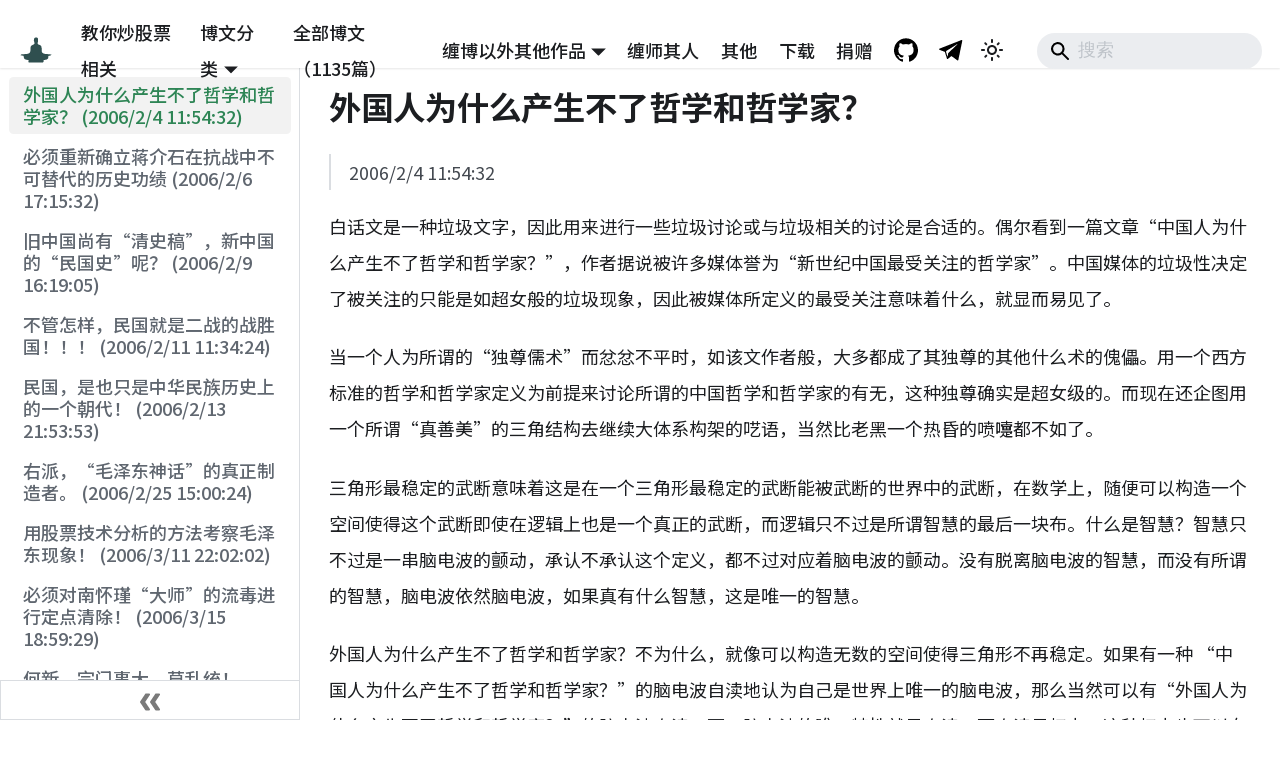

--- FILE ---
content_type: text/html; charset=utf-8
request_url: https://chzhshch.blog/confucius/20060204/
body_size: 8715
content:
<!doctype html>
<html lang="zh-Hans" dir="ltr" class="docs-wrapper plugin-docs plugin-id-default docs-version-current docs-doc-page docs-doc-id-confucius/20060204" data-has-hydrated="false">
<head>
<meta charset="UTF-8">
<meta name="generator" content="Docusaurus v3.7.0">
<title data-rh="true">全球第一博客 — 缠中说禅</title><meta data-rh="true" property="og:title" content="全球第一博客 — 缠中说禅"><meta data-rh="true" name="viewport" content="width=device-width,initial-scale=1"><meta data-rh="true" name="twitter:card" content="summary_large_image"><meta data-rh="true" property="og:url" content="https://chzhshch.blog/confucius/20060204"><meta data-rh="true" property="og:locale" content="zh_Hans"><meta data-rh="true" name="docusaurus_locale" content="zh-Hans"><meta data-rh="true" name="docsearch:language" content="zh-Hans"><meta data-rh="true" name="docusaurus_version" content="current"><meta data-rh="true" name="docusaurus_tag" content="docs-default-current"><meta data-rh="true" name="docsearch:version" content="current"><meta data-rh="true" name="docsearch:docusaurus_tag" content="docs-default-current"><meta data-rh="true" name="description" content="2006/2/4 1132"><meta data-rh="true" property="og:description" content="2006/2/4 1132"><link data-rh="true" rel="icon" href="/img/favicon.ico"><link data-rh="true" rel="canonical" href="https://chzhshch.blog/confucius/20060204"><link data-rh="true" rel="alternate" href="https://chzhshch.blog/confucius/20060204" hreflang="zh-Hans"><link data-rh="true" rel="alternate" href="https://chzhshch.blog/confucius/20060204" hreflang="x-default"><script src="https://pagead2.googlesyndication.com/pagead/js/adsbygoogle.js?client=ca-pub-5686832782200002" crossorigin="anonymous" async></script><link rel="stylesheet" href="/assets/css/styles.07c32687.css">
<script src="/assets/js/runtime~main.dfbc18b4.js" defer="defer"></script>
<script src="/assets/js/main.07276cdb.js" defer="defer"></script>
</head>
<body class="navigation-with-keyboard">
<script>!function(){function t(t){document.documentElement.setAttribute("data-theme",t)}var e=function(){try{return new URLSearchParams(window.location.search).get("docusaurus-theme")}catch(t){}}()||function(){try{return window.localStorage.getItem("theme")}catch(t){}}();t(null!==e?e:"light")}(),function(){try{const n=new URLSearchParams(window.location.search).entries();for(var[t,e]of n)if(t.startsWith("docusaurus-data-")){var a=t.replace("docusaurus-data-","data-");document.documentElement.setAttribute(a,e)}}catch(t){}}()</script><div id="__docusaurus"><div role="region" aria-label="跳到主要内容"><a class="skipToContent_fXgn" href="#__docusaurus_skipToContent_fallback">跳到主要内容</a></div><nav aria-label="主导航" class="navbar navbar--fixed-top"><div class="navbar__inner"><div class="navbar__items"><button aria-label="切换导航栏" aria-expanded="false" class="navbar__toggle clean-btn" type="button"><svg width="30" height="30" viewBox="0 0 30 30" aria-hidden="true"><path stroke="currentColor" stroke-linecap="round" stroke-miterlimit="10" stroke-width="2" d="M4 7h22M4 15h22M4 23h22"></path></svg></button><a class="navbar__brand" href="/"><div class="navbar__logo"><img src="/img/logo.svg" alt="缠中说禅Logo" class="themedComponent_mlkZ themedComponent--light_NVdE"><img src="/img/logo.svg" alt="缠中说禅Logo" class="themedComponent_mlkZ themedComponent--dark_xIcU"></div><b class="navbar__title text--truncate"></b></a><a class="navbar__item navbar__link" href="/stocks/stockschat">教你炒股票相关</a><div class="navbar__item dropdown dropdown--hoverable"><a href="#" aria-haspopup="true" aria-expanded="false" role="button" class="navbar__link">博文分类</a><ul class="dropdown__menu"><li><a class="dropdown__link" href="/stocks/wolves">教你炒股票相关</a></li><li><a aria-current="page" class="dropdown__link dropdown__link--active" href="/confucius/20060204">文史哲学（《论语》详解）</a></li><li><a class="dropdown__link" href="/zen/intro">缠中说禅</a></li><li><a class="dropdown__link" href="/poems/linjiangxian">诗词曲赋</a></li><li><a class="dropdown__link" href="/economics/20060225">时政经济（缠中说禅经济学）</a></li><li><a class="dropdown__link" href="/essays/kingkong">白话杂文</a></li><li><a class="dropdown__link" href="/math/basics1">数理科技（缠中说禅医学）</a></li><li><a class="dropdown__link" href="/music/menconsumed1">音乐艺术</a></li><li><a class="dropdown__link" href="/entertainment/menconsumption">流行娱乐</a></li><li><a class="dropdown__link" href="/fluid/01">  那一夜，他的体液喷了我一身</a></li></ul></div><a class="navbar__item navbar__link" href="/timeline/poems/linjiangxian">全部博文（1135篇）</a></div><div class="navbar__items navbar__items--right"><div class="navbar__item dropdown dropdown--hoverable dropdown--right"><a href="#" aria-haspopup="true" aria-expanded="false" role="button" class="navbar__link">缠博以外其他作品</a><ul class="dropdown__menu"><li><a class="dropdown__link" href="/fundanalysis/liquiditysurplus">《基金分析》木子观点</a></li><li><a class="dropdown__link" href="/qiangguo/makefuss">缠于强国兴华凯迪等论坛作品</a></li><li><a class="dropdown__link" href="/tangfen/hegel">缠用[唐粉]ID发表的作品</a></li><li><a class="dropdown__link" href="/tianya/privacy">缠的天涯作品</a></li><li><a class="dropdown__link" href="/2002posts/sketch">缠于2002年的诗与文</a></li></ul></div><a class="navbar__item navbar__link" href="/identity/simujianghu">缠师其人</a><a class="navbar__item navbar__link" href="/others/yinfujing">其他</a><a class="navbar__item navbar__link" href="/download">下载</a><a class="navbar__item navbar__link" href="/donate">捐赠</a><a href="https://github.com/chanxishe/chzhshch-blog" target="_blank" rel="noopener noreferrer" class="navbar__item navbar__link header-github-link" aria-label="GitHub Repository"></a><a href="https://t.me/chzhshchblog" target="_blank" rel="noopener noreferrer" class="navbar__item navbar__link header-telegram-link" aria-label="Telegram"></a><div class="toggle_vylO colorModeToggle_DEke"><button class="clean-btn toggleButton_gllP toggleButtonDisabled_aARS" type="button" disabled="" title="切换浅色/暗黑模式（当前为浅色模式）" aria-label="切换浅色/暗黑模式（当前为浅色模式）" aria-live="polite" aria-pressed="false"><svg viewBox="0 0 24 24" width="24" height="24" class="lightToggleIcon_pyhR"><path fill="currentColor" d="M12,9c1.65,0,3,1.35,3,3s-1.35,3-3,3s-3-1.35-3-3S10.35,9,12,9 M12,7c-2.76,0-5,2.24-5,5s2.24,5,5,5s5-2.24,5-5 S14.76,7,12,7L12,7z M2,13l2,0c0.55,0,1-0.45,1-1s-0.45-1-1-1l-2,0c-0.55,0-1,0.45-1,1S1.45,13,2,13z M20,13l2,0c0.55,0,1-0.45,1-1 s-0.45-1-1-1l-2,0c-0.55,0-1,0.45-1,1S19.45,13,20,13z M11,2v2c0,0.55,0.45,1,1,1s1-0.45,1-1V2c0-0.55-0.45-1-1-1S11,1.45,11,2z M11,20v2c0,0.55,0.45,1,1,1s1-0.45,1-1v-2c0-0.55-0.45-1-1-1C11.45,19,11,19.45,11,20z M5.99,4.58c-0.39-0.39-1.03-0.39-1.41,0 c-0.39,0.39-0.39,1.03,0,1.41l1.06,1.06c0.39,0.39,1.03,0.39,1.41,0s0.39-1.03,0-1.41L5.99,4.58z M18.36,16.95 c-0.39-0.39-1.03-0.39-1.41,0c-0.39,0.39-0.39,1.03,0,1.41l1.06,1.06c0.39,0.39,1.03,0.39,1.41,0c0.39-0.39,0.39-1.03,0-1.41 L18.36,16.95z M19.42,5.99c0.39-0.39,0.39-1.03,0-1.41c-0.39-0.39-1.03-0.39-1.41,0l-1.06,1.06c-0.39,0.39-0.39,1.03,0,1.41 s1.03,0.39,1.41,0L19.42,5.99z M7.05,18.36c0.39-0.39,0.39-1.03,0-1.41c-0.39-0.39-1.03-0.39-1.41,0l-1.06,1.06 c-0.39,0.39-0.39,1.03,0,1.41s1.03,0.39,1.41,0L7.05,18.36z"></path></svg><svg viewBox="0 0 24 24" width="24" height="24" class="darkToggleIcon_wfgR"><path fill="currentColor" d="M9.37,5.51C9.19,6.15,9.1,6.82,9.1,7.5c0,4.08,3.32,7.4,7.4,7.4c0.68,0,1.35-0.09,1.99-0.27C17.45,17.19,14.93,19,12,19 c-3.86,0-7-3.14-7-7C5,9.07,6.81,6.55,9.37,5.51z M12,3c-4.97,0-9,4.03-9,9s4.03,9,9,9s9-4.03,9-9c0-0.46-0.04-0.92-0.1-1.36 c-0.98,1.37-2.58,2.26-4.4,2.26c-2.98,0-5.4-2.42-5.4-5.4c0-1.81,0.89-3.42,2.26-4.4C12.92,3.04,12.46,3,12,3L12,3z"></path></svg></button></div><div class="navbarSearchContainer_Bca1"><div class="navbar__search searchBarContainer_NW3z" dir="ltr"><input placeholder="搜索" aria-label="Search" class="navbar__search-input searchInput_YFbd" value=""><div class="loadingRing_RJI3 searchBarLoadingRing_YnHq"><div></div><div></div><div></div><div></div></div></div></div></div></div><div role="presentation" class="navbar-sidebar__backdrop"></div></nav><div id="__docusaurus_skipToContent_fallback" class="main-wrapper mainWrapper_z2l0"><div class="docsWrapper_hBAB"><button aria-label="回到顶部" class="clean-btn theme-back-to-top-button backToTopButton_sjWU" type="button"></button><div class="docRoot_UBD9"><aside class="theme-doc-sidebar-container docSidebarContainer_YfHR"><div class="sidebarViewport_aRkj"><div class="sidebar_njMd"><nav aria-label="文档侧边栏" class="menu thin-scrollbar menu_SIkG"><ul class="theme-doc-sidebar-menu menu__list"><li class="theme-doc-sidebar-item-link theme-doc-sidebar-item-link-level-1 menu__list-item"><a class="menu__link menu__link--active" aria-current="page" href="/confucius/20060204">外国人为什么产生不了哲学和哲学家？ (2006/2/4 11:54:32)</a></li><li class="theme-doc-sidebar-item-link theme-doc-sidebar-item-link-level-1 menu__list-item"><a class="menu__link" href="/confucius/20060206">必须重新确立蒋介石在抗战中不可替代的历史功绩 (2006/2/6 17:15:32)</a></li><li class="theme-doc-sidebar-item-link theme-doc-sidebar-item-link-level-1 menu__list-item"><a class="menu__link" href="/confucius/20060209">旧中国尚有“清史稿”，新中国的“民国史”呢？ (2006/2/9 16:19:05)</a></li><li class="theme-doc-sidebar-item-link theme-doc-sidebar-item-link-level-1 menu__list-item"><a class="menu__link" href="/confucius/20060211">不管怎样，民国就是二战的战胜国！！！ (2006/2/11 11:34:24)</a></li><li class="theme-doc-sidebar-item-link theme-doc-sidebar-item-link-level-1 menu__list-item"><a class="menu__link" href="/confucius/20060213">民国，是也只是中华民族历史上的一个朝代！ (2006/2/13 21:53:53)</a></li><li class="theme-doc-sidebar-item-link theme-doc-sidebar-item-link-level-1 menu__list-item"><a class="menu__link" href="/confucius/20060225">右派，“毛泽东神话”的真正制造者。 (2006/2/25 15:00:24)</a></li><li class="theme-doc-sidebar-item-link theme-doc-sidebar-item-link-level-1 menu__list-item"><a class="menu__link" href="/confucius/20060311">用股票技术分析的方法考察毛泽东现象！ (2006/3/11 22:02:02)</a></li><li class="theme-doc-sidebar-item-link theme-doc-sidebar-item-link-level-1 menu__list-item"><a class="menu__link" href="/confucius/20060315">必须对南怀瑾“大师”的流毒进行定点清除！ (2006/3/15 18:59:29)</a></li><li class="theme-doc-sidebar-item-link theme-doc-sidebar-item-link-level-1 menu__list-item"><a class="menu__link" href="/confucius/200603151949">何新，宗门事大，莫乱统！ (2006/3/15 19:49:03)</a></li><li class="theme-doc-sidebar-item-link theme-doc-sidebar-item-link-level-1 menu__list-item"><a class="menu__link" href="/confucius/20060316">抹杀阶级斗争就是真正的阶级斗争！ (2006/3/16 11:29:13)</a></li><li class="theme-doc-sidebar-item-link theme-doc-sidebar-item-link-level-1 menu__list-item"><a class="menu__link" href="/confucius/20060317">蒋介石当然有权利和必要对杨虎城、张学良采取强制措施 (2006/3/17 20:06:26)</a></li><li class="theme-doc-sidebar-item-link theme-doc-sidebar-item-link-level-1 menu__list-item"><a class="menu__link" href="/confucius/20060319">  人民战争，月经般的错误，护舒宝般的粉饰！ (2006/3/19 13:22:40)</a></li><li class="theme-doc-sidebar-item-link theme-doc-sidebar-item-link-level-1 menu__list-item"><a class="menu__link" href="/confucius/20060328">“天人合一”学说，一切中国式伪科学滋生的最大温床！ (2006/3/28 14:21:38)</a></li><li class="theme-doc-sidebar-item-link theme-doc-sidebar-item-link-level-1 menu__list-item"><a class="menu__link" href="/confucius/20060401">从为人民服务到为人民币服务是历史的巨大进步！ (2006/4/1 23:28:02)</a></li><li class="theme-doc-sidebar-item-link theme-doc-sidebar-item-link-level-1 menu__list-item"><a class="menu__link" href="/confucius/20060402">必要的民族主义，单纯、裸露地问题了！ (2006/4/2 22:05:52)</a></li><li class="theme-doc-sidebar-item-link theme-doc-sidebar-item-link-level-1 menu__list-item"><a class="menu__link" href="/confucius/20060411">打倒《红楼梦》，凭什么为一本破书大量耗费资源？ (2006/4/11 21:23:37)</a></li><li class="theme-doc-sidebar-item-link theme-doc-sidebar-item-link-level-1 menu__list-item"><a class="menu__link" href="/confucius/20060417">阉割伪全面！ (2006/4/17 16:55:57)</a></li><li class="theme-doc-sidebar-item-link theme-doc-sidebar-item-link-level-1 menu__list-item"><a class="menu__link" href="/confucius/20060418">大救星，比救世主还要救世主的救世主！ (2006/4/18 21:29:10)</a></li><li class="theme-doc-sidebar-item-link theme-doc-sidebar-item-link-level-1 menu__list-item"><a class="menu__link" href="/confucius/20060419">布什，当今世界的大救星！ (2006/4/19 21:42:50)</a></li><li class="theme-doc-sidebar-item-link theme-doc-sidebar-item-link-level-1 menu__list-item"><a class="menu__link" href="/confucius/20060507">“五四”，中国历史发展的巨大陷阱！ (2006/5/7 23:00:07)</a></li><li class="theme-doc-sidebar-item-link theme-doc-sidebar-item-link-level-1 menu__list-item"><a class="menu__link" href="/confucius/20060709">将如来打杀了喂狗！ (2006/7/9 17:51:50)</a></li><li class="theme-doc-sidebar-item-link theme-doc-sidebar-item-link-level-1 menu__list-item"><a class="menu__link" href="/confucius/20060726">别把儒家的“人性自赋、佛性人成”栽赃给佛家！ (2006/7/26 12:42:56)</a></li><li class="theme-doc-sidebar-item-link theme-doc-sidebar-item-link-level-1 menu__list-item"><a class="menu__link" href="/confucius/20060808">强盗逻辑也是逻辑，历史不相信眼泪！ (2006/8/8 14:18:12)</a></li><li class="theme-doc-sidebar-item-link theme-doc-sidebar-item-link-level-1 menu__list-item"><a class="menu__link" href="/confucius/20060815">普通话里带着汉语被强暴的哀号！ (2006/8/15 13:29:56)</a></li><li class="theme-doc-sidebar-item-link theme-doc-sidebar-item-link-level-1 menu__list-item"><a class="menu__link" href="/confucius/20061003">鲁迅也能成大师的时代，有的只能是人屁大师！ (2006/10/3 14:24:17)</a></li><li class="theme-doc-sidebar-item-link theme-doc-sidebar-item-link-level-1 menu__list-item"><a class="menu__link" href="/confucius/01">《论语》详解：给所有曲解孔子的人（一） (2006/10/13 21:28:22)</a></li><li class="theme-doc-sidebar-item-link theme-doc-sidebar-item-link-level-1 menu__list-item"><a class="menu__link" href="/confucius/02">《论语》详解：给所有曲解孔子的人（二） (2006/10/14 12:23:01)</a></li><li class="theme-doc-sidebar-item-link theme-doc-sidebar-item-link-level-1 menu__list-item"><a class="menu__link" href="/confucius/03">《论语》详解：给所有曲解孔子的人（三） (2006/10/14 22:55:17)</a></li><li class="theme-doc-sidebar-item-link theme-doc-sidebar-item-link-level-1 menu__list-item"><a class="menu__link" href="/confucius/04">《论语》详解：给所有曲解孔子的人（四） (2006/10/15 12:45:12)</a></li><li class="theme-doc-sidebar-item-link theme-doc-sidebar-item-link-level-1 menu__list-item"><a class="menu__link" href="/confucius/05">《论语》详解：给所有曲解孔子的人（五） (2006/10/16 12:05:01)</a></li><li class="theme-doc-sidebar-item-link theme-doc-sidebar-item-link-level-1 menu__list-item"><a class="menu__link" href="/confucius/06">《论语》详解：给所有曲解孔子的人（六） (2006/10/17 12:07:07)</a></li><li class="theme-doc-sidebar-item-link theme-doc-sidebar-item-link-level-1 menu__list-item"><a class="menu__link" href="/confucius/07">《论语》详解：给所有曲解孔子的人（七） (2006/10/18 12:17:29)</a></li><li class="theme-doc-sidebar-item-link theme-doc-sidebar-item-link-level-1 menu__list-item"><a class="menu__link" href="/confucius/08">《论语》详解：给所有曲解孔子的人（八） (2006/10/19 12:02:21)</a></li><li class="theme-doc-sidebar-item-link theme-doc-sidebar-item-link-level-1 menu__list-item"><a class="menu__link" href="/confucius/announcement">公告 (2006/10/19 16:37:53)</a></li><li class="theme-doc-sidebar-item-link theme-doc-sidebar-item-link-level-1 menu__list-item"><a class="menu__link" href="/confucius/09">《论语》详解：给所有曲解孔子的人（九） (2006/10/20 12:28:03)</a></li><li class="theme-doc-sidebar-item-link theme-doc-sidebar-item-link-level-1 menu__list-item"><a class="menu__link" href="/confucius/10">《论语》详解：给所有曲解孔子的人（十） (2006/10/22 12:02:50)</a></li><li class="theme-doc-sidebar-item-link theme-doc-sidebar-item-link-level-1 menu__list-item"><a class="menu__link" href="/confucius/11">《论语》详解：给所有曲解孔子的人（11） (2006/10/23 12:04:00)</a></li><li class="theme-doc-sidebar-item-link theme-doc-sidebar-item-link-level-1 menu__list-item"><a class="menu__link" href="/confucius/12">《论语》详解：给所有曲解孔子的人（12） (2006/10/24 12:25:07)</a></li><li class="theme-doc-sidebar-item-link theme-doc-sidebar-item-link-level-1 menu__list-item"><a class="menu__link" href="/confucius/13">《论语》详解：给所有曲解孔子的人（13） (2006/10/25 12:13:28)</a></li><li class="theme-doc-sidebar-item-link theme-doc-sidebar-item-link-level-1 menu__list-item"><a class="menu__link" href="/confucius/14">《论语》详解：给所有曲解孔子的人（14） (2006/10/26 12:01:32)</a></li><li class="theme-doc-sidebar-item-link theme-doc-sidebar-item-link-level-1 menu__list-item"><a class="menu__link" href="/confucius/15">《论语》详解：给所有曲解孔子的人（15） (2006/10/27 12:09:54)</a></li><li class="theme-doc-sidebar-item-link theme-doc-sidebar-item-link-level-1 menu__list-item"><a class="menu__link" href="/confucius/16">《论语》详解：给所有曲解孔子的人（16） (2006/10/29 12:10:24)</a></li><li class="theme-doc-sidebar-item-link theme-doc-sidebar-item-link-level-1 menu__list-item"><a class="menu__link" href="/confucius/17">《论语》详解：给所有曲解孔子的人（17） (2006/10/30 15:20:18)</a></li><li class="theme-doc-sidebar-item-link theme-doc-sidebar-item-link-level-1 menu__list-item"><a class="menu__link" href="/confucius/18">《论语》详解：给所有曲解孔子的人（18） (2006/10/31 12:01:30)</a></li><li class="theme-doc-sidebar-item-link theme-doc-sidebar-item-link-level-1 menu__list-item"><a class="menu__link" href="/confucius/19">《论语》详解：给所有曲解孔子的人（19） (2006/11/1 12:23:21)</a></li><li class="theme-doc-sidebar-item-link theme-doc-sidebar-item-link-level-1 menu__list-item"><a class="menu__link" href="/confucius/20">《论语》详解：给所有曲解孔子的人（20） (2006/11/2 12:06:43)</a></li><li class="theme-doc-sidebar-item-link theme-doc-sidebar-item-link-level-1 menu__list-item"><a class="menu__link" href="/confucius/21">《论语》详解：给所有曲解孔子的人（21） (2006/11/3 12:02:03)</a></li><li class="theme-doc-sidebar-item-link theme-doc-sidebar-item-link-level-1 menu__list-item"><a class="menu__link" href="/confucius/22">《论语》详解：给所有曲解孔子的人（22） (2006/11/5 12:05:07)</a></li><li class="theme-doc-sidebar-item-link theme-doc-sidebar-item-link-level-1 menu__list-item"><a class="menu__link" href="/confucius/23">  《论语》详解：给所有曲解孔子的人（23） (2006/11/6 12:18:47)</a></li><li class="theme-doc-sidebar-item-link theme-doc-sidebar-item-link-level-1 menu__list-item"><a class="menu__link" href="/confucius/24">《论语》详解：给所有曲解孔子的人（24） (2006/11/7 12:06:07)</a></li><li class="theme-doc-sidebar-item-link theme-doc-sidebar-item-link-level-1 menu__list-item"><a class="menu__link" href="/confucius/25">《论语》详解：给所有曲解孔子的人（25） (2006/11/8 12:01:57)</a></li><li class="theme-doc-sidebar-item-link theme-doc-sidebar-item-link-level-1 menu__list-item"><a class="menu__link" href="/confucius/26">《论语》详解：给所有曲解孔子的人（26） (2006/11/9 12:00:01)</a></li><li class="theme-doc-sidebar-item-link theme-doc-sidebar-item-link-level-1 menu__list-item"><a class="menu__link" href="/confucius/27">《论语》详解：给所有曲解孔子的人（27） (2006/11/10 12:00:01)</a></li><li class="theme-doc-sidebar-item-link theme-doc-sidebar-item-link-level-1 menu__list-item"><a class="menu__link" href="/confucius/28">《论语》详解：给所有曲解孔子的人（28） (2006/11/12 12:05:58)</a></li><li class="theme-doc-sidebar-item-link theme-doc-sidebar-item-link-level-1 menu__list-item"><a class="menu__link" href="/confucius/29">《论语》详解：给所有曲解孔子的人（29） (2006/11/13 11:51:08)</a></li><li class="theme-doc-sidebar-item-link theme-doc-sidebar-item-link-level-1 menu__list-item"><a class="menu__link" href="/confucius/30">《论语》详解：给所有曲解孔子的人（30） (2006/11/15 12:05:10)</a></li><li class="theme-doc-sidebar-item-link theme-doc-sidebar-item-link-level-1 menu__list-item"><a class="menu__link" href="/confucius/31">《论语》详解：给所有曲解孔子的人（31） (2006/11/17 12:02:12)</a></li><li class="theme-doc-sidebar-item-link theme-doc-sidebar-item-link-level-1 menu__list-item"><a class="menu__link" href="/confucius/32">《论语》详解：给所有曲解孔子的人（32 ） (2006/11/19 12:12:30)</a></li><li class="theme-doc-sidebar-item-link theme-doc-sidebar-item-link-level-1 menu__list-item"><a class="menu__link" href="/confucius/33">《论语》详解：给所有曲解孔子的人（33） (2006/11/21 12:00:00)</a></li><li class="theme-doc-sidebar-item-link theme-doc-sidebar-item-link-level-1 menu__list-item"><a class="menu__link" href="/confucius/34">《论语》详解：给所有曲解孔子的人（34） (2006/11/23 12:00:00)</a></li><li class="theme-doc-sidebar-item-link theme-doc-sidebar-item-link-level-1 menu__list-item"><a class="menu__link" href="/confucius/35">《论语》详解：给所有曲解孔子的人（35） (2006/11/26 12:13:49)</a></li><li class="theme-doc-sidebar-item-link theme-doc-sidebar-item-link-level-1 menu__list-item"><a class="menu__link" href="/confucius/36">《论语》详解：给所有曲解孔子的人（36） (2006/11/30 11:38:31)</a></li><li class="theme-doc-sidebar-item-link theme-doc-sidebar-item-link-level-1 menu__list-item"><a class="menu__link" href="/confucius/37">《论语》详解：给所有曲解孔子的人（37） (2006/12/3 10:50:01)</a></li><li class="theme-doc-sidebar-item-link theme-doc-sidebar-item-link-level-1 menu__list-item"><a class="menu__link" href="/confucius/38">《论语》详解：给所有曲解孔子的人（38） (2006/12/6 11:49:11)</a></li><li class="theme-doc-sidebar-item-link theme-doc-sidebar-item-link-level-1 menu__list-item"><a class="menu__link" href="/confucius/39">《论语》详解：给所有曲解孔子的人（39） (2006/12/10 12:09:22)</a></li><li class="theme-doc-sidebar-item-link theme-doc-sidebar-item-link-level-1 menu__list-item"><a class="menu__link" href="/confucius/40">《论语》详解：给所有曲解孔子的人（40） (2006/12/13 11:56:24)</a></li><li class="theme-doc-sidebar-item-link theme-doc-sidebar-item-link-level-1 menu__list-item"><a class="menu__link" href="/confucius/41">《论语》详解：给所有曲解孔子的人（41） (2006/12/15 12:10:06)</a></li><li class="theme-doc-sidebar-item-link theme-doc-sidebar-item-link-level-1 menu__list-item"><a class="menu__link" href="/confucius/42">《论语》详解：给所有曲解孔子的人（42） (2006/12/19 11:55:41)</a></li><li class="theme-doc-sidebar-item-link theme-doc-sidebar-item-link-level-1 menu__list-item"><a class="menu__link" href="/confucius/43">《论语》详解：给所有曲解孔子的人（43） (2006/12/25 15:21:31)</a></li><li class="theme-doc-sidebar-item-link theme-doc-sidebar-item-link-level-1 menu__list-item"><a class="menu__link" href="/confucius/whoami">非问题之“我是谁？从哪里来？到哪里去？” (2006/12/28 15:30:28)</a></li><li class="theme-doc-sidebar-item-link theme-doc-sidebar-item-link-level-1 menu__list-item"><a class="menu__link" href="/confucius/44">《论语》详解：给所有曲解孔子的人（44） (2007/1/4 15:13:50)</a></li><li class="theme-doc-sidebar-item-link theme-doc-sidebar-item-link-level-1 menu__list-item"><a class="menu__link" href="/confucius/45">《论语》详解：给所有曲解孔子的人（45） (2007/1/8 15:22:02)</a></li><li class="theme-doc-sidebar-item-link theme-doc-sidebar-item-link-level-1 menu__list-item"><a class="menu__link" href="/confucius/46">《论语》详解：给所有曲解孔子的人（46） (2007/1/12 15:12:51)</a></li><li class="theme-doc-sidebar-item-link theme-doc-sidebar-item-link-level-1 menu__list-item"><a class="menu__link" href="/confucius/47">《论语》详解：给所有曲解孔子的人（47） (2007/1/17 15:12:00)</a></li><li class="theme-doc-sidebar-item-link theme-doc-sidebar-item-link-level-1 menu__list-item"><a class="menu__link" href="/confucius/48">《论语》详解：给所有曲解孔子的人（48） (2007/1/22 15:13:39)</a></li><li class="theme-doc-sidebar-item-link theme-doc-sidebar-item-link-level-1 menu__list-item"><a class="menu__link" href="/confucius/49">《论语》详解：给所有曲解孔子的人（49） (2007/1/29 15:07:55)</a></li><li class="theme-doc-sidebar-item-link theme-doc-sidebar-item-link-level-1 menu__list-item"><a class="menu__link" href="/confucius/50">《论语》详解：给所有曲解孔子的人（50） (2007/2/5 15:04:29)</a></li><li class="theme-doc-sidebar-item-link theme-doc-sidebar-item-link-level-1 menu__list-item"><a class="menu__link" href="/confucius/51">《论语》详解：给所有曲解孔子的人（51） (2007/2/8 15:08:59)</a></li><li class="theme-doc-sidebar-item-link theme-doc-sidebar-item-link-level-1 menu__list-item"><a class="menu__link" href="/confucius/52">《论语》详解：给所有曲解孔子的人（52） (2007/2/12 15:13:58)</a></li><li class="theme-doc-sidebar-item-link theme-doc-sidebar-item-link-level-1 menu__list-item"><a class="menu__link" href="/confucius/53">《论语》详解：给所有曲解孔子的人（53） (2007/2/27 15:29:57)</a></li><li class="theme-doc-sidebar-item-link theme-doc-sidebar-item-link-level-1 menu__list-item"><a class="menu__link" href="/confucius/54">《论语》详解：给所有曲解孔子的人（54） (2007/3/5 11:52:12)</a></li><li class="theme-doc-sidebar-item-link theme-doc-sidebar-item-link-level-1 menu__list-item"><a class="menu__link" href="/confucius/55">《论语》详解：给所有曲解孔子的人（55） (2007/3/8 15:27:19)</a></li><li class="theme-doc-sidebar-item-link theme-doc-sidebar-item-link-level-1 menu__list-item"><a class="menu__link" href="/confucius/56">《论语》详解：给所有曲解孔子的人（56） (2007/3/12 15:19:30)</a></li><li class="theme-doc-sidebar-item-link theme-doc-sidebar-item-link-level-1 menu__list-item"><a class="menu__link" href="/confucius/57">《论语》详解：给所有曲解孔子的人（57） (2007/3/15 8:55:33)</a></li><li class="theme-doc-sidebar-item-link theme-doc-sidebar-item-link-level-1 menu__list-item"><a class="menu__link" href="/confucius/58">《论语》详解：给所有曲解孔子的人（58） (2007/3/20 15:23:18)</a></li><li class="theme-doc-sidebar-item-link theme-doc-sidebar-item-link-level-1 menu__list-item"><a class="menu__link" href="/confucius/59">《论语》详解：给所有曲解孔子的人（59） (2007/3/22 15:28:36)</a></li><li class="theme-doc-sidebar-item-link theme-doc-sidebar-item-link-level-1 menu__list-item"><a class="menu__link" href="/confucius/60">《论语》详解：给所有曲解孔子的人（60） (2007/3/26 15:19:01)</a></li><li class="theme-doc-sidebar-item-link theme-doc-sidebar-item-link-level-1 menu__list-item"><a class="menu__link" href="/confucius/61">《论语》详解：给所有曲解孔子的人（61） (2007/4/3 15:27:02)</a></li><li class="theme-doc-sidebar-item-link theme-doc-sidebar-item-link-level-1 menu__list-item"><a class="menu__link" href="/confucius/62">《论语》详解：给所有曲解孔子的人（62） (2007/4/5 15:33:21)</a></li><li class="theme-doc-sidebar-item-link theme-doc-sidebar-item-link-level-1 menu__list-item"><a class="menu__link" href="/confucius/63">《论语》详解：给所有曲解孔子的人（63） (2007/4/11 15:36:09)</a></li><li class="theme-doc-sidebar-item-link theme-doc-sidebar-item-link-level-1 menu__list-item"><a class="menu__link" href="/confucius/chitchat">今天扯点闲话。 (2007/4/13 15:31:25)</a></li><li class="theme-doc-sidebar-item-link theme-doc-sidebar-item-link-level-1 menu__list-item"><a class="menu__link" href="/confucius/64">《论语》详解：给所有曲解孔子的人（64） (2007/4/19 15:34:58)</a></li><li class="theme-doc-sidebar-item-link theme-doc-sidebar-item-link-level-1 menu__list-item"><a class="menu__link" href="/confucius/65">《论语》详解：给所有曲解孔子的人（65） (2007/5/22 8:48:56)</a></li><li class="theme-doc-sidebar-item-link theme-doc-sidebar-item-link-level-1 menu__list-item"><a class="menu__link" href="/confucius/66">《论语》详解：给所有曲解孔子的人（66） (2007/6/13 8:22:58)</a></li><li class="theme-doc-sidebar-item-link theme-doc-sidebar-item-link-level-1 menu__list-item"><a class="menu__link" href="/confucius/67">《论语》详解：给所有曲解孔子的人（67） (2007/8/20 22:36:24)</a></li><li class="theme-doc-sidebar-item-link theme-doc-sidebar-item-link-level-1 menu__list-item"><a class="menu__link" href="/confucius/68">《论语》详解：给所有曲解孔子的人（68） (2007/8/28 21:57:19)</a></li><li class="theme-doc-sidebar-item-link theme-doc-sidebar-item-link-level-1 menu__list-item"><a class="menu__link" href="/confucius/69">《论语》详解：给所有曲解孔子的人（69） (2007/9/9 18:34:12)</a></li><li class="theme-doc-sidebar-item-link theme-doc-sidebar-item-link-level-1 menu__list-item"><a class="menu__link" href="/confucius/70">《论语》详解：给所有曲解孔子的人（70） (2007/9/19 21:22:55)</a></li><li class="theme-doc-sidebar-item-link theme-doc-sidebar-item-link-level-1 menu__list-item"><a class="menu__link" href="/confucius/harmoniousworld">和谐世界的真义 (2007/11/21 23:00:35)</a></li><li class="theme-doc-sidebar-item-link theme-doc-sidebar-item-link-level-1 menu__list-item"><a class="menu__link" href="/confucius/71">《论语》详解：给所有曲解孔子的人（71） (2007/12/18 21:02:26)</a></li><li class="theme-doc-sidebar-item-link theme-doc-sidebar-item-link-level-1 menu__list-item"><a class="menu__link" href="/confucius/maoandluxun">毛泽东与周树人 (2008/1/2 19:58:17)</a></li><li class="theme-doc-sidebar-item-link theme-doc-sidebar-item-link-level-1 menu__list-item"><a class="menu__link" href="/confucius/superiormaster">自古以来超第一英明神武的政治高手 (2008/1/3 16:33:13)</a></li><li class="theme-doc-sidebar-item-link theme-doc-sidebar-item-link-level-1 menu__list-item"><a class="menu__link" href="/confucius/zhouxiangyu">中神通，周翔宇。 (2008/1/8 16:53:58)</a></li><li class="theme-doc-sidebar-item-link theme-doc-sidebar-item-link-level-1 menu__list-item"><a class="menu__link" href="/confucius/firsttouchwithcancer">本ID与癌症的第一次亲密接触 (2008/4/24 19:37:32)</a></li><li class="theme-doc-sidebar-item-link theme-doc-sidebar-item-link-level-1 menu__list-item"><a class="menu__link" href="/confucius/historicalevaluation">该如何评价历史人物(附录解盘) (2008/6/5 9:41:51)</a></li><li class="theme-doc-sidebar-item-link theme-doc-sidebar-item-link-level-1 menu__list-item"><a class="menu__link" href="/confucius/freedomofexpression">21世纪依然担心言论自由的中国人是可耻的(附录解盘) (2008/6/6 9:52:47)</a></li><li class="theme-doc-sidebar-item-link theme-doc-sidebar-item-link-level-1 menu__list-item"><a class="menu__link" href="/confucius/toughyear">今年诸多灾难与妖蛾子事的历史性解释 (2008/6/10 16:40:36)</a></li><li class="theme-doc-sidebar-item-link theme-doc-sidebar-item-link-level-1 menu__list-item"><a class="menu__link" href="/confucius/marketcancerandnextweekagenda">解盘、治癌及周末与下周本ID动态预告 (2008/6/12 15:23:31)</a></li><li class="theme-doc-sidebar-item-link theme-doc-sidebar-item-link-level-1 menu__list-item"><a class="menu__link" href="/confucius/castration">阉割 (2008/6/23 18:52:18)</a></li><li class="theme-doc-sidebar-item-link theme-doc-sidebar-item-link-level-1 menu__list-item"><a class="menu__link" href="/confucius/disease01">给所有会生病的人（一） (2008/6/29 9:44:41)</a></li><li class="theme-doc-sidebar-item-link theme-doc-sidebar-item-link-level-1 menu__list-item"><a class="menu__link" href="/confucius/claimforcompensation">任何对开幕式不满的纳税人都应有索赔的权力 (2008/8/9 15:35:49)</a></li><li class="theme-doc-sidebar-item-link theme-doc-sidebar-item-link-level-1 menu__list-item"><a class="menu__link" href="/confucius/shamelessopeningceremony">为何既得利益者一致热捧如此无耻堕落的开幕式? (2008/8/10 7:50:26)</a></li><li class="theme-doc-sidebar-item-link theme-doc-sidebar-item-link-level-1 menu__list-item"><a class="menu__link" href="/confucius/he">什么才是真正的“和”？ (2008/8/14 8:03:14)</a></li><li class="theme-doc-sidebar-item-link theme-doc-sidebar-item-link-level-1 menu__list-item"><a class="menu__link" href="/confucius/westernmedicine">病好后一定清算 中国目前霸权的西医体系 (2008/8/24 18:06:51)</a></li><li class="theme-doc-sidebar-item-link theme-doc-sidebar-item-link-level-1 menu__list-item"><a class="menu__link" href="/confucius/chanmedicine">严重预告:本周开讲缠中说禅中医学 (2008/8/27 15:45:46)</a></li></ul></nav><button type="button" title="收起侧边栏" aria-label="收起侧边栏" class="button button--secondary button--outline collapseSidebarButton_PEFL"><svg width="20" height="20" aria-hidden="true" class="collapseSidebarButtonIcon_kv0_"><g fill="#7a7a7a"><path d="M9.992 10.023c0 .2-.062.399-.172.547l-4.996 7.492a.982.982 0 01-.828.454H1c-.55 0-1-.453-1-1 0-.2.059-.403.168-.551l4.629-6.942L.168 3.078A.939.939 0 010 2.528c0-.548.45-.997 1-.997h2.996c.352 0 .649.18.828.45L9.82 9.472c.11.148.172.347.172.55zm0 0"></path><path d="M19.98 10.023c0 .2-.058.399-.168.547l-4.996 7.492a.987.987 0 01-.828.454h-3c-.547 0-.996-.453-.996-1 0-.2.059-.403.168-.551l4.625-6.942-4.625-6.945a.939.939 0 01-.168-.55 1 1 0 01.996-.997h3c.348 0 .649.18.828.45l4.996 7.492c.11.148.168.347.168.55zm0 0"></path></g></svg></button></div></div></aside><main class="docMainContainer_TBSr"><div class="container padding-top--md padding-bottom--lg"><div class="row"><div class="col"><div class="docItemContainer_Djhp"><article><div class="theme-doc-markdown markdown"><header><h1>外国人为什么产生不了哲学和哲学家？</h1></header>
<blockquote>
<p>2006/2/4 11:54:32</p>
</blockquote>
<p>白话文是一种垃圾文字，因此用来进行一些垃圾讨论或与垃圾相关的讨论是合适的。偶尔看到一篇文章“中国人为什么产生不了哲学和哲学家？”，作者据说被许多媒体誉为“新世纪中国最受关注的哲学家”。中国媒体的垃圾性决定了被关注的只能是如超女般的垃圾现象，因此被媒体所定义的最受关注意味着什么，就显而易见了。</p>
<p>当一个人为所谓的“独尊儒术”而忿忿不平时，如该文作者般，大多都成了其独尊的其他什么术的  傀儡。用一个西方标准的哲学和哲学家定义为前提来讨论所谓的中国哲学和哲学家的有无，这种独尊确实是超女级的。而现在还企图用一个所谓“真善美”的三角结构去继续大体系构架的呓语，当然比老黑一个热昏的喷嚏都不如了。</p>
<p>三角形最稳定的武断意味着这是在一个三角形最稳定的武断能被武断的世界中的武断，在数学上，随便可以构造一个空间使得这个武断即使在逻辑上也是一个真正的武断，而逻辑只不过是所谓智慧的最后一块布。什么是智慧？智慧只不过是一串脑电波的颤动，承认不承认这个定义，都不过对应着脑电波的颤动。没有脱离脑电波的智慧，而没有所谓的智慧，脑电波依然脑电波，如果真有什么智慧，这是唯一的智慧。</p>
<p>外国人为什么产生不了哲学和哲学家？不为什么，就像可以构造无数的空间使得三角形不再稳定。如果有一种 “中国人为什么产生不了哲学和哲学家？”的脑电波自渎地认为自己是世界上唯一的脑电波，那么当然可以有“外国人为什么产生不了哲学和哲学家？”的脑电波自渎一下。脑电波的唯一特性就是自渎，而自渎是权力，这种权力也可以有一个无聊的名字，例如：话语权。</p></div></article><nav class="pagination-nav docusaurus-mt-lg" aria-label="文件选项卡"><a class="pagination-nav__link pagination-nav__link--next" href="/confucius/20060206"><div class="pagination-nav__sublabel">下一页</div><div class="pagination-nav__label">必须重新确立蒋介石在抗战中不可替代的历史功绩 (2006/2/6 17:15:32)</div></a></nav></div></div></div></div></main></div></div></div><footer class="footer"><div class="container container-fluid"><div class="footer__links text--center"><div class="footer__links"><span class="footer__link-item">
              <div class="footer-adsense">
                <!-- 我的展示广告-横向 -->
                <ins class="adsbygoogle" style="display:block" data-ad-client="ca-pub-5686832782200002" data-ad-slot="1204145775" data-ad-format="auto" data-full-width-responsive="true">
                </ins>
                <script>(adsbygoogle=window.adsbygoogle||[]).push({})</script>
              </div>
              </span></div></div></div></footer></div>
<script defer src="https://static.cloudflareinsights.com/beacon.min.js/vcd15cbe7772f49c399c6a5babf22c1241717689176015" integrity="sha512-ZpsOmlRQV6y907TI0dKBHq9Md29nnaEIPlkf84rnaERnq6zvWvPUqr2ft8M1aS28oN72PdrCzSjY4U6VaAw1EQ==" data-cf-beacon='{"version":"2024.11.0","token":"f7b0e5a461bd414e8e4ac7ee63f0b712","r":1,"server_timing":{"name":{"cfCacheStatus":true,"cfEdge":true,"cfExtPri":true,"cfL4":true,"cfOrigin":true,"cfSpeedBrain":true},"location_startswith":null}}' crossorigin="anonymous"></script>
</body>
</html>

--- FILE ---
content_type: text/html; charset=utf-8
request_url: https://www.google.com/recaptcha/api2/aframe
body_size: 268
content:
<!DOCTYPE HTML><html><head><meta http-equiv="content-type" content="text/html; charset=UTF-8"></head><body><script nonce="9Y-ukwk_tzzu8zWEfxy2Jw">/** Anti-fraud and anti-abuse applications only. See google.com/recaptcha */ try{var clients={'sodar':'https://pagead2.googlesyndication.com/pagead/sodar?'};window.addEventListener("message",function(a){try{if(a.source===window.parent){var b=JSON.parse(a.data);var c=clients[b['id']];if(c){var d=document.createElement('img');d.src=c+b['params']+'&rc='+(localStorage.getItem("rc::a")?sessionStorage.getItem("rc::b"):"");window.document.body.appendChild(d);sessionStorage.setItem("rc::e",parseInt(sessionStorage.getItem("rc::e")||0)+1);localStorage.setItem("rc::h",'1766802310141');}}}catch(b){}});window.parent.postMessage("_grecaptcha_ready", "*");}catch(b){}</script></body></html>

--- FILE ---
content_type: image/svg+xml
request_url: https://chzhshch.blog/img/logo.svg
body_size: 196
content:
<?xml version="1.0" standalone="no"?><!DOCTYPE svg PUBLIC "-//W3C//DTD SVG 1.1//EN" "http://www.w3.org/Graphics/SVG/1.1/DTD/svg11.dtd"><svg t="1657901972658" class="icon" viewBox="0 0 1024 1024" version="1.1" xmlns="http://www.w3.org/2000/svg" p-id="617" xmlns:xlink="http://www.w3.org/1999/xlink" width="200" height="200"><defs><style type="text/css">@font-face { font-family: feedback-iconfont; src: url("//at.alicdn.com/t/font_1031158_u69w8yhxdu.woff2?t=1630033759944") format("woff2"), url("//at.alicdn.com/t/font_1031158_u69w8yhxdu.woff?t=1630033759944") format("woff"), url("//at.alicdn.com/t/font_1031158_u69w8yhxdu.ttf?t=1630033759944") format("truetype"); }
</style></defs><path d="M70.4 660.2c17.5-29.1 39.7-24.8 58.6-26.6 42.7-4.2 85.7-5.1 128.2-10.5 70.8-9 93.1-34.4 97.2-105.6 1.4-25.1 1.3-50.2 3.1-75.3 2.4-34.4 18.4-59.8 51.7-72.5 7.5-2.9 14.9-6.1 22.5-9.1 40.6-16 49.5-34.7 30.5-75-13.3-28.2-15.1-55.7-7.1-84.9 8.1-29.3 28.6-45 58.3-45 30.2 0 53.5 14.6 57.7 44.4 3.5 25.3-0.9 51.9-3.6 77.8-1.4 13.4-8.1 26.3-9.7 39.7-2 16.9 6 29.8 22.1 36.7 7.4 3.2 15.1 5.8 22.6 8.6 53.3 20.4 68.8 42.4 70.4 100 0.5 17 0.1 34 0.2 51.1 0.3 70.4 25.5 100.2 96.1 108.9 42.5 5.2 85.5 6.3 128.2 10.5 18.4 1.8 36.5 6.7 54.8 10.2 0.4 3.8-19.5 23-30.5 26.8-7.4 2.5-16 1.8-24.1 2.2-24.6 1.2-36.3 10-35.8 38.6 0.7 48-24.2 71-72.3 77.6-18.2 2.5-36.6 6.6-53.7 13.1-14.5 5.5-18.2 16.3-6.9 30.7 5.6 7.2-10.4 34.7-20.5 35-22.6 0.6-380 1.3-393.6 0.5-8.6-0.5-23.9-25-20.1-30.9 14.6-22.7 12.6-32.1-13.1-40.3-14.5-4.6-29.9-6.6-45.1-8.5-43.1-5.3-63.7-24.9-69.6-67.4-0.4-3.2-1-6.4-1.4-9.6-4.6-35.8-4.7-35.3-42.9-39.9-16-1.8-31.7-6.7-52.2-11.3z" fill="#2F4F4F" p-id="618"></path></svg>

--- FILE ---
content_type: application/javascript; charset=utf-8
request_url: https://chzhshch.blog/assets/js/5e95c892.301f52ef.js
body_size: -326
content:
"use strict";(globalThis.webpackChunkchzhshch_blog=globalThis.webpackChunkchzhshch_blog||[]).push([[9647],{18122(h,s,e){e.r(s),e.d(s,{default:()=>n});e(96540);var c=e(34164),r=e(204),a=e(81769),l=e(22831),u=e(72307),o=e(74848);function n(h){return(0,o.jsx)(a.e3,{className:(0,c.A)(r.G.wrapper.docsPages),children:(0,o.jsx)(u.A,{children:(0,l.v)(h.route.routes)})})}}}]);

--- FILE ---
content_type: application/javascript; charset=utf-8
request_url: https://chzhshch.blog/assets/js/17896441.146698e1.js
body_size: 2655
content:
"use strict";(globalThis.webpackChunkchzhshch_blog=globalThis.webpackChunkchzhshch_blog||[]).push([[18401],{79394(e,t,s){s.r(t),s.d(t,{default:()=>be});var n=s(96540),a=s(81769),i=s(26849),o=s(74848);const l=n.createContext(null);function r({children:e,content:t}){const s=function(e){return(0,n.useMemo)(()=>({metadata:e.metadata,frontMatter:e.frontMatter,assets:e.assets,contentTitle:e.contentTitle,toc:e.toc}),[e])}(t);return(0,o.jsx)(l.Provider,{value:s,children:e})}function c(){const e=(0,n.useContext)(l);if(null===e)throw new i.dV("DocProvider");return e}function d(){const{metadata:e,frontMatter:t,assets:s}=c();return(0,o.jsx)(a.be,{title:e.title,description:e.description,keywords:t.keywords,image:s.image??t.image})}var h=s(34164),m=s(86682),u=s(50539),b=s(56289);function x(e){const{permalink:t,title:s,subLabel:n,isNext:a}=e;return(0,o.jsxs)(b.A,{className:(0,h.A)("pagination-nav__link",a?"pagination-nav__link--next":"pagination-nav__link--prev"),to:t,children:[n&&(0,o.jsx)("div",{className:"pagination-nav__sublabel",children:n}),(0,o.jsx)("div",{className:"pagination-nav__label",children:s})]})}function v(e){const{previous:t,next:s}=e;return(0,o.jsxs)("nav",{className:"pagination-nav docusaurus-mt-lg","aria-label":(0,u.T)({id:"theme.docs.paginator.navAriaLabel",message:"Docs pages",description:"The ARIA label for the docs pagination"}),children:[t&&(0,o.jsx)(x,{...t,subLabel:(0,o.jsx)(u.A,{id:"theme.docs.paginator.previous",description:"The label used to navigate to the previous doc",children:"Previous"})}),s&&(0,o.jsx)(x,{...s,subLabel:(0,o.jsx)(u.A,{id:"theme.docs.paginator.next",description:"The label used to navigate to the next doc",children:"Next"}),isNext:!0})]})}function g(){const{metadata:e}=c();return(0,o.jsx)(v,{previous:e.previous,next:e.next})}var p=s(40797),j=s(69493),f=s(204),_=s(96351),A=s(21858);const N={unreleased:function({siteTitle:e,versionMetadata:t}){return(0,o.jsx)(u.A,{id:"theme.docs.versions.unreleasedVersionLabel",description:"The label used to tell the user that he's browsing an unreleased doc version",values:{siteTitle:e,versionLabel:(0,o.jsx)("b",{children:t.label})},children:"This is unreleased documentation for {siteTitle} {versionLabel} version."})},unmaintained:function({siteTitle:e,versionMetadata:t}){return(0,o.jsx)(u.A,{id:"theme.docs.versions.unmaintainedVersionLabel",description:"The label used to tell the user that he's browsing an unmaintained doc version",values:{siteTitle:e,versionLabel:(0,o.jsx)("b",{children:t.label})},children:"This is documentation for {siteTitle} {versionLabel}, which is no longer actively maintained."})}};function T(e){const t=N[e.versionMetadata.banner];return(0,o.jsx)(t,{...e})}function L({versionLabel:e,to:t,onClick:s}){return(0,o.jsx)(u.A,{id:"theme.docs.versions.latestVersionSuggestionLabel",description:"The label used to tell the user to check the latest version",values:{versionLabel:e,latestVersionLink:(0,o.jsx)("b",{children:(0,o.jsx)(b.A,{to:t,onClick:s,children:(0,o.jsx)(u.A,{id:"theme.docs.versions.latestVersionLinkLabel",description:"The label used for the latest version suggestion link label",children:"latest version"})})})},children:"For up-to-date documentation, see the {latestVersionLink} ({versionLabel})."})}function k({className:e,versionMetadata:t}){const{siteConfig:{title:s}}=(0,p.A)(),{pluginId:n}=(0,j.vT)({failfast:!0}),{savePreferredVersionName:a}=(0,_.g1)(n),{latestDocSuggestion:i,latestVersionSuggestion:l}=(0,j.HW)(n),r=i??(c=l).docs.find(e=>e.id===c.mainDocId);var c;return(0,o.jsxs)("div",{className:(0,h.A)(e,f.G.docs.docVersionBanner,"alert alert--warning margin-bottom--md"),role:"alert",children:[(0,o.jsx)("div",{children:(0,o.jsx)(T,{siteTitle:s,versionMetadata:t})}),(0,o.jsx)("div",{className:"margin-top--md",children:(0,o.jsx)(L,{versionLabel:l.label,to:r.path,onClick:()=>a(l.name)})})]})}function C({className:e}){const t=(0,A.r)();return t.banner?(0,o.jsx)(k,{className:e,versionMetadata:t}):null}function M({className:e}){const t=(0,A.r)();return t.badge?(0,o.jsx)("span",{className:(0,h.A)(e,f.G.docs.docVersionBadge,"badge badge--secondary"),children:(0,o.jsx)(u.A,{id:"theme.docs.versionBadge.label",values:{versionLabel:t.label},children:"Version: {versionLabel}"})}):null}const w="tag_zVej",V="tagRegular_sFm0",y="tagWithCount_h2kH";function H({permalink:e,label:t,count:s,description:n}){return(0,o.jsxs)(b.A,{href:e,title:n,className:(0,h.A)(w,s?y:V),children:[t,s&&(0,o.jsx)("span",{children:s})]})}const B="tags_jXut",G="tag_QGVx";function I({tags:e}){return(0,o.jsxs)(o.Fragment,{children:[(0,o.jsx)("b",{children:(0,o.jsx)(u.A,{id:"theme.tags.tagsListLabel",description:"The label alongside a tag list",children:"Tags:"})}),(0,o.jsx)("ul",{className:(0,h.A)(B,"padding--none","margin-left--sm"),children:e.map(e=>(0,o.jsx)("li",{className:G,children:(0,o.jsx)(H,{...e})},e.permalink))})]})}var P=s(81708);function F(){const{metadata:e}=c(),{editUrl:t,lastUpdatedAt:s,lastUpdatedBy:n,tags:a}=e,i=a.length>0,l=!!(t||s||n);return i||l?(0,o.jsxs)("footer",{className:(0,h.A)(f.G.docs.docFooter,"docusaurus-mt-lg"),children:[i&&(0,o.jsx)("div",{className:(0,h.A)("row margin-top--sm",f.G.docs.docFooterTagsRow),children:(0,o.jsx)("div",{className:"col",children:(0,o.jsx)(I,{tags:a})})}),l&&(0,o.jsx)(P.A,{className:(0,h.A)("margin-top--sm",f.G.docs.docFooterEditMetaRow),editUrl:t,lastUpdatedAt:s,lastUpdatedBy:n})]}):null}var D=s(33535),E=s(71021);const S="tocCollapsibleButton_TO0P",U="tocCollapsibleButtonExpanded_MG3E";function O({collapsed:e,...t}){return(0,o.jsx)("button",{type:"button",...t,className:(0,h.A)("clean-btn",S,!e&&U,t.className),children:(0,o.jsx)(u.A,{id:"theme.TOCCollapsible.toggleButtonLabel",description:"The label used by the button on the collapsible TOC component",children:"On this page"})})}const R="tocCollapsible_ETCw",z="tocCollapsibleContent_vkbj",W="tocCollapsibleExpanded_sAul";function Q({toc:e,className:t,minHeadingLevel:s,maxHeadingLevel:n}){const{collapsed:a,toggleCollapsed:i}=(0,D.u)({initialState:!0});return(0,o.jsxs)("div",{className:(0,h.A)(R,!a&&W,t),children:[(0,o.jsx)(O,{collapsed:a,onClick:i}),(0,o.jsx)(D.N,{lazy:!0,className:z,collapsed:a,children:(0,o.jsx)(E.A,{toc:e,minHeadingLevel:s,maxHeadingLevel:n})})]})}const X="tocMobile_ITEo";function Y(){const{toc:e,frontMatter:t}=c();return(0,o.jsx)(Q,{toc:e,minHeadingLevel:t.toc_min_heading_level,maxHeadingLevel:t.toc_max_heading_level,className:(0,h.A)(f.G.docs.docTocMobile,X)})}var Z=s(97959);function $(){const{toc:e,frontMatter:t}=c();return(0,o.jsx)(Z.A,{toc:e,minHeadingLevel:t.toc_min_heading_level,maxHeadingLevel:t.toc_max_heading_level,className:f.G.docs.docTocDesktop})}var q=s(9303),J=s(900);function K({children:e}){const t=function(){const{metadata:e,frontMatter:t,contentTitle:s}=c();return t.hide_title||void 0!==s?null:e.title}();return(0,o.jsxs)("div",{className:(0,h.A)(f.G.docs.docMarkdown,"markdown"),children:[t&&(0,o.jsx)("header",{children:(0,o.jsx)(q.A,{as:"h1",children:t})}),(0,o.jsx)(J.A,{children:e})]})}var ee=s(30102),te=s(30214),se=s(29030);function ne(e){return(0,o.jsx)("svg",{viewBox:"0 0 24 24",...e,children:(0,o.jsx)("path",{d:"M10 19v-5h4v5c0 .55.45 1 1 1h3c.55 0 1-.45 1-1v-7h1.7c.46 0 .68-.57.33-.87L12.67 3.6c-.38-.34-.96-.34-1.34 0l-8.36 7.53c-.34.3-.13.87.33.87H5v7c0 .55.45 1 1 1h3c.55 0 1-.45 1-1z",fill:"currentColor"})})}const ae="breadcrumbHomeIcon_YNFT";function ie(){const e=(0,se.Ay)("/");return(0,o.jsx)("li",{className:"breadcrumbs__item",children:(0,o.jsx)(b.A,{"aria-label":(0,u.T)({id:"theme.docs.breadcrumbs.home",message:"Home page",description:"The ARIA label for the home page in the breadcrumbs"}),className:"breadcrumbs__link",href:e,children:(0,o.jsx)(ne,{className:ae})})})}const oe="breadcrumbsContainer_Z_bl";function le({children:e,href:t,isLast:s}){const n="breadcrumbs__link";return s?(0,o.jsx)("span",{className:n,itemProp:"name",children:e}):t?(0,o.jsx)(b.A,{className:n,href:t,itemProp:"item",children:(0,o.jsx)("span",{itemProp:"name",children:e})}):(0,o.jsx)("span",{className:n,children:e})}function re({children:e,active:t,index:s,addMicrodata:n}){return(0,o.jsxs)("li",{...n&&{itemScope:!0,itemProp:"itemListElement",itemType:"https://schema.org/ListItem"},className:(0,h.A)("breadcrumbs__item",{"breadcrumbs__item--active":t}),children:[e,(0,o.jsx)("meta",{itemProp:"position",content:String(s+1)})]})}function ce(){const e=(0,ee.OF)(),t=(0,te.Dt)();return e?(0,o.jsx)("nav",{className:(0,h.A)(f.G.docs.docBreadcrumbs,oe),"aria-label":(0,u.T)({id:"theme.docs.breadcrumbs.navAriaLabel",message:"Breadcrumbs",description:"The ARIA label for the breadcrumbs"}),children:(0,o.jsxs)("ul",{className:"breadcrumbs",itemScope:!0,itemType:"https://schema.org/BreadcrumbList",children:[t&&(0,o.jsx)(ie,{}),e.map((t,s)=>{const n=s===e.length-1,a="category"===t.type&&t.linkUnlisted?void 0:t.href;return(0,o.jsx)(re,{active:n,index:s,addMicrodata:!!a,children:(0,o.jsx)(le,{href:a,isLast:n,children:t.label})},s)})]})}):null}var de=s(28467);const he="docItemContainer_Djhp",me="docItemCol_VOVn";function ue({children:e}){const t=function(){const{frontMatter:e,toc:t}=c(),s=(0,m.l)(),n=e.hide_table_of_contents,a=!n&&t.length>0;return{hidden:n,mobile:a?(0,o.jsx)(Y,{}):void 0,desktop:!a||"desktop"!==s&&"ssr"!==s?void 0:(0,o.jsx)($,{})}}(),{metadata:s}=c();return(0,o.jsxs)("div",{className:"row",children:[(0,o.jsxs)("div",{className:(0,h.A)("col",!t.hidden&&me),children:[(0,o.jsx)(de.A,{metadata:s}),(0,o.jsx)(C,{}),(0,o.jsxs)("div",{className:he,children:[(0,o.jsxs)("article",{children:[(0,o.jsx)(ce,{}),(0,o.jsx)(M,{}),t.mobile,(0,o.jsx)(K,{children:e}),(0,o.jsx)(F,{})]}),(0,o.jsx)(g,{})]})]}),t.desktop&&(0,o.jsx)("div",{className:"col col--3",children:t.desktop})]})}function be(e){const t=`docs-doc-id-${e.content.metadata.id}`,s=e.content;return(0,o.jsx)(r,{content:e.content,children:(0,o.jsxs)(a.e3,{className:t,children:[(0,o.jsx)(d,{}),(0,o.jsx)(ue,{children:(0,o.jsx)(s,{})})]})})}}}]);

--- FILE ---
content_type: application/javascript; charset=utf-8
request_url: https://chzhshch.blog/assets/js/aba21aa0.a0e0bcf2.js
body_size: -472
content:
"use strict";(globalThis.webpackChunkchzhshch_blog=globalThis.webpackChunkchzhshch_blog||[]).push([[35742],{27093(h){h.exports=JSON.parse('{"name":"docusaurus-plugin-content-docs","id":"default"}')}}]);

--- FILE ---
content_type: application/javascript; charset=utf-8
request_url: https://chzhshch.blog/assets/js/runtime~main.dfbc18b4.js
body_size: 81343
content:
(()=>{"use strict";var e,d,f,a,c,b={},t={};function r(e){var d=t[e];if(void 0!==d)return d.exports;var f=t[e]={id:e,loaded:!1,exports:{}};return b[e].call(f.exports,f,f.exports,r),f.loaded=!0,f.exports}r.m=b,r.c=t,e=[],r.O=(d,f,a,c)=>{if(!f){var b=1/0;for(i=0;i<e.length;i++){for(var[f,a,c]=e[i],t=!0,o=0;o<f.length;o++)(!1&c||b>=c)&&Object.keys(r.O).every(e=>r.O[e](f[o]))?f.splice(o--,1):(t=!1,c<b&&(b=c));if(t){e.splice(i--,1);var n=a();void 0!==n&&(d=n)}}return d}c=c||0;for(var i=e.length;i>0&&e[i-1][2]>c;i--)e[i]=e[i-1];e[i]=[f,a,c]},r.n=e=>{var d=e&&e.__esModule?()=>e.default:()=>e;return r.d(d,{a:d}),d},f=Object.getPrototypeOf?e=>Object.getPrototypeOf(e):e=>e.__proto__,r.t=function(e,a){if(1&a&&(e=this(e)),8&a)return e;if("object"==typeof e&&e){if(4&a&&e.__esModule)return e;if(16&a&&"function"==typeof e.then)return e}var c=Object.create(null);r.r(c);var b={};d=d||[null,f({}),f([]),f(f)];for(var t=2&a&&e;("object"==typeof t||"function"==typeof t)&&!~d.indexOf(t);t=f(t))Object.getOwnPropertyNames(t).forEach(d=>b[d]=()=>e[d]);return b.default=()=>e,r.d(c,b),c},r.d=(e,d)=>{for(var f in d)r.o(d,f)&&!r.o(e,f)&&Object.defineProperty(e,f,{enumerable:!0,get:d[f]})},r.f={},r.e=e=>Promise.all(Object.keys(r.f).reduce((d,f)=>(r.f[f](e,d),d),[])),r.u=e=>"assets/js/"+({45:"be439706",81:"7d89693d",151:"098cd114",230:"94ed8fa4",265:"a4e81d0a",284:"9c9d04bf",456:"2aceddc1",460:"4498c975",483:"aaf560c4",500:"54a3f3af",513:"9076a438",518:"0bafec4b",579:"9bf204f3",608:"772f822e",609:"168393c5",639:"bd6085bc",800:"6ee12710",817:"a260253c",856:"8a53e698",865:"f2968483",871:"f92051c2",889:"dda70de1",981:"62a2a21a",1001:"27e8f918",1016:"3c2c61cf",1030:"6d1fd87c",1058:"a9f92fec",1154:"68431a68",1280:"46f2d258",1284:"c1dc3d49",1309:"956f3481",1349:"cc2871f0",1350:"2af3ee27",1382:"4fd43b26",1399:"89ed6000",1404:"17b6946f",1418:"2c10ecad",1441:"ffba9d6d",1486:"185ed4b6",1579:"bc096fd0",1581:"b6f267c6",1637:"08c8a0c1",1658:"bc81bb8e",1697:"1dab66f6",1801:"b51fd291",1812:"67562cc3",1833:"8f25dab0",1851:"b273e427",1863:"f00ffea0",1886:"930deae8",2024:"203c7107",2058:"d537a489",2073:"a3bdc8ab",2146:"af268f64",2151:"485d01d2",2187:"498a6bf2",2229:"f9a69b78",2259:"0011698a",2270:"3f13abe0",2322:"8dc402e5",2346:"ad72ed1e",2349:"23f1eee1",2355:"612c32c0",2379:"807c9a57",2556:"bf315cb5",2588:"24dd5806",2646:"70cc4208",2673:"d36266e2",2681:"1e2ebb94",2688:"1e50b963",2764:"e53bcdf5",2773:"512d3458",2777:"16c06ebc",2833:"ead01058",2864:"8a830654",2916:"d0505c3e",2919:"a2fbda31",2973:"8949d770",3007:"6a7c7fbd",3015:"590f90fa",3083:"8483dcf2",3102:"cac69467",3104:"d16be7b8",3112:"ffa01ee1",3120:"8fd0caee",3192:"c7ff3bee",3308:"f4b50518",3325:"5285de72",3331:"1255652f",3342:"99c7dd8e",3346:"70b7e01a",3354:"a4caf5af",3419:"d5ff41c9",3482:"16ce50a4",3501:"e8be8ee8",3515:"a00171e1",3519:"b57a836f",3523:"40d82415",3550:"1a604250",3571:"20db77b4",3583:"3d194025",3604:"fc124ce3",3612:"2ba134ff",3692:"94cad592",3763:"c2571be1",3771:"1c58bfa0",3820:"3a2b0b3d",3904:"26906cbc",3977:"7249e90b",4017:"2dfe03dd",4030:"00c6ac11",4119:"0511d5f4",4172:"64af6213",4223:"ed0d934c",4243:"5469a425",4310:"0739c0cf",4325:"33590a5d",4332:"7097f075",4335:"815ad4f1",4381:"9983d133",4414:"cf12789e",4468:"5993d4d5",4549:"cd539093",4564:"15047c3b",4587:"cf319f20",4596:"2ade1e7b",4602:"544440a9",4751:"6740afd8",4772:"e11fbc23",4818:"ec399adc",4838:"7d03eec4",4853:"6891b729",4876:"ef8e3bd4",4922:"0cc606d3",4968:"807d77f6",4977:"0c6ab82f",5039:"f9d1d349",5059:"b1ca5787",5073:"462550dd",5080:"9184073c",5143:"810c218a",5155:"41dd75a2",5165:"f93bd11d",5207:"ed5deeb0",5218:"47e25291",5340:"e7288cdf",5366:"789add6d",5449:"c16709df",5460:"e1ee3327",5554:"f519ba14",5557:"e4482f41",5563:"b9307c13",5630:"28f5128e",5659:"94f64fd9",5689:"7839d216",5744:"f168a70b",5785:"94b0a228",5790:"fc2f6b8d",5831:"737f5774",5863:"4acb6aef",5871:"8fad5855",5896:"693f9071",5910:"26bb5d15",5950:"375e5950",5961:"d4f882d6",6127:"5d9111ad",6145:"f3d1865c",6173:"34750df1",6208:"429bd246",6235:"561c8c46",6252:"14e90b1c",6285:"a4fcaa64",6302:"a85430c9",6354:"24663f75",6377:"ceb667e0",6382:"b3cfd825",6501:"21c84ca8",6507:"b3de4a70",6513:"724c65c0",6515:"07116fef",6574:"74803cdf",6631:"8bcadc23",6666:"04e70135",6674:"885bc027",6679:"e2794a2b",6758:"4cdac129",6770:"d6b15511",6840:"2590ce72",6849:"2a2bcb11",6861:"31facfe1",6867:"7b8d38ea",6869:"59da0bbe",6901:"6ab7f7e2",6921:"9ab7cdfb",6935:"10ec671e",6938:"caf85e78",6954:"2a1a4255",6979:"e22bc23c",6998:"0a89a8f0",7016:"54080673",7026:"16207469",7070:"a5172cf4",7099:"3a9ad921",7172:"59a31961",7197:"c30832f5",7223:"3525c7c4",7241:"5c5b4488",7248:"47fba0a4",7314:"bab78a20",7368:"c895a8ba",7414:"438d2d2f",7423:"f8e807ea",7444:"6c6e5a47",7521:"91859770",7543:"c7697c87",7544:"6c2685f9",7597:"817fa762",7644:"ec01c946",7648:"3dc286c2",7659:"4688a01f",7787:"0ec49ab0",7794:"31de19db",7837:"3aa51d36",7856:"0f1274fc",7915:"f32b9a0c",7937:"4e1f1566",7942:"7fed888e",7983:"b9869675",7990:"7dffb154",8054:"1eda3b92",8067:"c646baae",8077:"0ceaf63f",8161:"86f37ba9",8172:"692d0efe",8184:"372ecfb3",8225:"6bd8beef",8236:"8f7fe60c",8280:"b1bf82a1",8337:"2cd7f92e",8363:"e4a45663",8401:"1831fe7c",8425:"e60f255e",8448:"99cf26f0",8473:"bfcf6fb3",8476:"e013ba6e",8514:"4564d41a",8556:"551be3c1",8566:"0e5c8941",8590:"5b9cb204",8601:"ecc5a0b7",8660:"1ec04d7a",8686:"15119b00",8706:"ecd3029c",8764:"61faa673",8811:"a6d7c371",8822:"7ca3c051",8882:"f3b36e8f",8889:"effd3c61",8982:"5eb05477",9024:"74c2a8b4",9097:"bb77e73e",9150:"4966a5bd",9157:"370402ae",9166:"bba3c1d1",9250:"54fe0773",9286:"e4cc2bca",9346:"6d02c332",9450:"60fe46df",9467:"1415ca52",9489:"abf35de2",9491:"048bba6c",9631:"1431fba4",9647:"5e95c892",9663:"251a4f21",9744:"d1d770ce",9755:"efab2309",9772:"1f4bd219",9774:"91d2a1f9",9783:"673ff563",9805:"193ba5b7",9888:"afae8d71",9950:"dbc9e905",9989:"ca1e4c29",10034:"0984b402",10062:"91b5ad18",10064:"c8f28ebe",10069:"760fde11",10070:"55c503e7",10170:"58f31325",10185:"dab87732",10193:"20376453",10205:"6b33ff7e",10207:"89d77b1b",10240:"817ce506",10304:"686df2cb",10344:"86251427",10345:"515c8347",10470:"a16c6ae2",10471:"d8fde29d",10483:"d82e205b",10491:"73fe1110",10543:"12ea159b",10561:"0ad350a4",10566:"47ec4acb",10574:"70020fc1",10650:"47a1db3c",10653:"ac33da81",10673:"ecf41f38",10677:"b1bb0342",10732:"03bcdb29",10737:"f1ac2baf",10738:"df24056f",10892:"cc66611e",10895:"61f22db3",10925:"1f0e1da6",10926:"b7525bdd",10947:"bf7c5fb9",10998:"fb1c41ce",11025:"84862ecf",11054:"383ec513",11094:"9e59068c",11117:"5903f02c",11254:"f8ebe79e",11261:"69e0b534",11278:"c1aaeae2",11292:"445bad05",11316:"ba0995f5",11396:"d51a9c7a",11399:"97bdd1c6",11444:"aba27d60",11462:"f9620110",11469:"6484e599",11496:"d5c3572f",11520:"536dee07",11525:"8cd0170a",11547:"007dea7f",11567:"22dd74f7",11578:"70296f29",11591:"68b775ed",11603:"bacd6b7c",11640:"d177d3d7",11644:"14e76a2f",11722:"e3f8e611",11761:"4087f876",11806:"84a27863",11811:"810c2c36",11832:"95bc884d",11857:"8d805287",11905:"883c5ed2",11910:"aa96da2e",11998:"580813c7",12040:"638970e1",12082:"4dec67e3",12093:"455b6ac4",12150:"aa31ba62",12167:"1588ccf2",12169:"02377cd4",12188:"5239f64b",12261:"f7ca25f2",12340:"9e3bdfff",12377:"5911030e",12401:"c7f9999f",12449:"c33fb838",12468:"1253d16a",12493:"5d99b580",12507:"6600244f",12517:"f16d1d00",12543:"4790bd19",12561:"7503e8b4",12672:"a8c1f4f0",12765:"7f7adc33",12799:"89b11cfd",12853:"1c1ae568",12916:"f055cf6b",12968:"342407a0",12977:"c91baab3",13022:"36b9622c",13073:"50b8a659",13130:"60ea8e3a",13139:"d8446ea8",13168:"96c2d4f3",13179:"9ebeebb6",13207:"df68fdee",13213:"697c9f9a",13272:"975d4bd2",13349:"f4a244b3",13431:"6edee2f9",13444:"5c3b9511",13517:"74266bb1",13574:"74ac8c03",13579:"31edbff1",13584:"2f0d7820",13609:"b50fa448",13638:"83678322",13659:"dfb847e0",13704:"2ccb135f",13783:"a47a49f8",13836:"543ec5c1",13914:"eb5dd5a5",13927:"92b36352",13936:"f91f6267",13947:"a2614c4e",13958:"f5eae018",13970:"10050124",14e3:"3866be12",14014:"9c496fce",14015:"17d89b01",14043:"2fd16fc4",14045:"5cde4f70",14076:"b4bc7359",14080:"17ddb1d4",14141:"ebf001ac",14171:"78810941",14321:"80f7be93",14341:"92d4b6fa",14351:"71a8a02b",14355:"68b9fb16",14367:"b5018121",14405:"8cc9abe3",14439:"a131b189",14582:"220e08ff",14604:"0d74f466",14622:"b2146ac8",14652:"40beca88",14673:"6c7b55e1",14697:"7a0d5d8a",14713:"e06b0063",14724:"cd11e51a",14777:"6c0567d3",14781:"a2140534",14833:"ff4e3eed",14836:"2d94f8f6",14838:"d6af8cde",14901:"282b0088",14902:"69fc4638",14959:"e33e87be",14987:"091c28c6",15053:"8d08f2aa",15055:"4b454090",15064:"23e49752",15124:"7f9972ef",15125:"875d1ef6",15187:"77de2243",15192:"59bb009f",15215:"04a243b0",15239:"d0407bed",15242:"5ab244f5",15320:"0f6c15ea",15334:"e78c8a29",15355:"75be47fb",15362:"6bb76adc",15378:"806b0aa7",15423:"f7d2fdaf",15492:"878e819c",15560:"a5b2d171",15616:"1c89957a",15623:"3cb34977",15678:"8e5da703",15687:"ccae7c68",15688:"cebb2070",15691:"9b865e63",15720:"c90f558c",15728:"9c1526d9",15786:"47c641d0",15788:"5f80b156",15798:"c76505af",15849:"09bf398c",15869:"f9a0d09a",15876:"e1860d76",15885:"1034e82a",15897:"c5c41e8e",15936:"4d1b8ccd",15940:"bb569cfd",16007:"cc7ebb55",16035:"6f8e7a89",16039:"458060d7",16066:"4b84afd2",16150:"6f0d7cf1",16212:"7db8277d",16248:"5c62c7cd",16321:"062d6ecd",16393:"afbb226a",16396:"e5c62b4f",16445:"ad8a80bf",16451:"9bcc0876",16486:"b1666417",16494:"97a74139",16536:"53243b77",16559:"2abc4edc",16583:"4691b00f",16601:"29c766a8",16635:"4e882e4b",16659:"f5a79264",16696:"50eb346b",16702:"7e0b1d0d",16819:"914f4a52",16836:"e258bc0d",16842:"e9c47841",16852:"f227c793",16896:"f6f6f5ce",16917:"7df53e9c",16924:"a6de422c",16932:"a1a9fb54",16938:"92a68a2b",16947:"bbb6826d",17001:"7fe4508e",17027:"fc5ff62f",17079:"7e775c1e",17108:"157d3580",17112:"62e73afa",17138:"7487456d",17143:"a2355828",17146:"068547a6",17171:"63d638ea",17217:"5529b35e",17264:"17441a09",17279:"9ae996a2",17288:"d2a50c62",17292:"88132ce9",17295:"c8edae13",17312:"b738adc1",17392:"a6156d99",17394:"c1cefe99",17398:"40bde3f5",17405:"0ae0ad2e",17419:"70f3e5f0",17523:"78a77a05",17586:"34d4b846",17590:"10557979",17625:"6ea0f10a",17654:"b1058494",17668:"c5c398ea",17909:"15191795",18057:"e7c26937",18122:"dffdfce3",18135:"fd999292",18146:"4b645fb6",18153:"d3e088b4",18195:"6efec962",18212:"ca7a89f4",18271:"84a5bbf4",18285:"19f282f0",18314:"a5e65dc8",18319:"0de05ce8",18339:"8a7ac282",18342:"15bc1bf1",18343:"c8925858",18347:"0f3a0f8d",18349:"9ee61d95",18366:"2792e6c5",18371:"f59f8271",18401:"17896441",18457:"6fcefd9c",18491:"e273cc9f",18494:"b41397fe",18496:"62d24597",18510:"c5ef319c",18524:"f85a23cc",18527:"16934c2d",18534:"bbdfbf10",18565:"0797274d",18720:"9057ec6b",18723:"de17a925",18725:"9be46fa3",18729:"26b8478c",18835:"36ba88ff",18870:"eef9bdc7",18882:"a9a9f3a3",18934:"24ab57a9",18945:"bd44adc6",18954:"60e5bebd",18972:"a2368706",19055:"918bff13",19156:"82181de6",19200:"0491a2b2",19202:"4b9c859a",19260:"0b351ed3",19288:"c01acfa8",19345:"4520515d",19448:"56a7d868",19581:"74ddd9b8",19586:"eb1c826d",19637:"80ba4d1b",19642:"1a7eaad5",19673:"30df6605",19681:"a52d2848",19715:"4b968281",19784:"896f28e3",19901:"ea6ba010",19905:"5b6a4e5f",19928:"c87a8477",19936:"81ef0c3a",19948:"737d6419",19953:"2f428206",20014:"ddb3fedc",20021:"9e696a44",20028:"d286fbb5",20035:"d2b58f2e",20041:"c719e4c8",20096:"f541d8ef",20107:"028a9fc3",20118:"e908ae1f",20138:"4b2c4028",20189:"99e3429e",20192:"90991881",20255:"86c20823",20257:"df8b7241",20268:"4a026f26",20284:"81bb06b6",20334:"b9d65ec7",20341:"82a413ed",20344:"538cbcfc",20348:"721bbcf2",20369:"0acbb749",20424:"60812ee4",20482:"acc3835c",20538:"bfd95bc0",20546:"276e4d43",20564:"c247dc44",20596:"f1818012",20636:"3c683df0",20638:"17f5a0a6",20641:"289c5605",20653:"6b2b3e68",20660:"0a1c9a08",20749:"960ba569",20760:"8e247715",20762:"6cd6c0f5",20840:"c47b5437",20873:"9f4731b2",20895:"46e8ccad",20928:"637b3dff",20944:"5149c683",20965:"909f2143",20976:"dd177734",21051:"10f30c74",21080:"5d24cde0",21081:"a77da3e7",21095:"c9502661",21138:"feba0463",21176:"482b3d5a",21191:"17432fcb",21216:"675794bc",21257:"d25616d4",21365:"99a6ed4f",21447:"2e1e5730",21450:"db90e995",21476:"67f196ac",21485:"eecbacb1",21550:"bcfee848",21591:"615aba19",21616:"ee1cf5ae",21647:"cd7189f6",21688:"29802e2e",21759:"c64bfbe6",21825:"4c51bc5e",21843:"bc6f4720",21851:"1dc4b620",21878:"d681ec28",21896:"4bc81e4b",21902:"d67c77ad",21908:"c49659f3",21920:"e62eb814",21968:"421aade7",21975:"1c56b476",22046:"7545c05f",22076:"da72564d",22112:"b343ec4e",22134:"3c2e7ba4",22191:"dafc52de",22278:"3b2299bf",22317:"248f3f7d",22328:"f3fa48ab",22331:"84e5617d",22420:"87e64bf5",22460:"74f602f2",22495:"8f7a68fb",22519:"810f5f37",22542:"337003d5",22550:"92e77931",22554:"57f52f42",22567:"f04f407a",22579:"0867f0e0",22613:"add3086d",22676:"254505ac",22768:"d9a82490",22803:"9cae1cb4",22813:"02fda618",22818:"6e5afaba",22830:"488bed3e",22901:"f3a22cf9",22918:"47fbb040",22957:"c0c5c468",22969:"8b223e80",22979:"dbafe24b",23018:"be27be84",23024:"a2630551",23075:"4ca6e90d",23195:"04632acc",23229:"4b1fbc22",23235:"5780598b",23237:"6379b467",23242:"8fe292e0",23255:"230bb4d5",23280:"f4ff0629",23285:"e86d787c",23325:"b3e47922",23367:"66abafdd",23440:"40d1e9e3",23506:"6e55ddca",23522:"907de0ac",23591:"a41535d5",23622:"56073f53",23623:"6863db85",23637:"7ef903b8",23643:"d2df8e56",23659:"23442e42",23663:"b74b6827",23681:"27ee1051",23690:"43cfd078",23738:"5701dae6",23794:"84dc4b35",23829:"fc6d871e",23836:"eb04516b",23841:"8798f9d1",23889:"758d2509",23916:"76308d23",23953:"33d87c37",23956:"dca06939",23977:"6210fde4",24030:"5d9a15df",24035:"9c0e45dd",24070:"30d7014b",24076:"13148228",24110:"27849700",24137:"c0cca7d5",24170:"fc94d47f",24177:"751972b1",24195:"97083f7f",24219:"fabd9cb3",24237:"8118666b",24242:"50777302",24243:"a16125df",24292:"6e41c581",24364:"e92721c2",24367:"814019d7",24368:"51a99aab",24426:"9e273502",24453:"8a566b73",24492:"434b848f",24525:"94ebaf7d",24532:"53163bee",24551:"90a298d1",24553:"945ee0d4",24559:"5c5d5e5f",24564:"462b55f1",24574:"7b4c45ac",24595:"9739667e",24605:"3723637e",24606:"2db1e511",24733:"e8478ebe",24760:"c1feb250",24766:"a3d1339a",24790:"7f27df8e",24854:"c32b5325",24858:"c65aca48",24904:"b26285a9",24926:"1d6ede79",24988:"adc221d0",25015:"6420dfdf",25025:"63f5c6fa",25035:"4e828326",25091:"8f85e541",25167:"1e0e93cb",25242:"bf4328ec",25279:"28400d82",25346:"bf9be5fd",25355:"84a3086f",25358:"4f6477b5",25393:"70a7b346",25453:"da0a5250",25467:"e232f43a",25492:"6d8e15a5",25554:"59bb0245",25565:"c092fc07",25604:"a940ca41",25613:"190d3162",25657:"6c846052",25712:"1611cafe",25720:"b52d2905",25749:"c2bb9770",25765:"8ca20138",25776:"b2fecc42",25801:"1c69feae",25828:"3afbc806",25861:"8aa116c1",25884:"a88574ec",25938:"c51c9020",25939:"0c66c802",26005:"7e19a487",26042:"d70b53ff",26119:"7cf0e3c5",26146:"bac50fac",26199:"27e04ccd",26211:"9d1c191f",26265:"689278bb",26291:"df1f7f2f",26347:"2fcaa256",26372:"592f76d6",26390:"825ac9b7",26434:"b0f1d974",26445:"467b9cc6",26589:"0097e1ff",26607:"07142a3b",26650:"e88ab438",26653:"f281f45f",26655:"b9348873",26699:"e05fd868",26734:"d4caa1c6",26753:"fc3e6197",26762:"be7d1eea",26766:"162cd148",26847:"4e6c797a",26922:"470f9b52",27003:"9779c88f",27009:"0014528d",27014:"4031944b",27030:"f1eb6074",27068:"b8a474dc",27080:"c8501e3f",27153:"b368414d",27212:"0acab6b0",27304:"30369e65",27305:"a59c3bba",27313:"9ca2ff2e",27328:"a56e3410",27335:"55092ca1",27364:"66b280b9",27383:"88670be4",27387:"3a0a2ce3",27410:"cb4dcfe2",27413:"727ed140",27425:"fe5d6f8f",27459:"ecabc138",27478:"268c7425",27503:"c7a81815",27545:"b0416883",27557:"ee9dd9db",27594:"cb84966e",27602:"0f237689",27613:"03319f7a",27634:"95dc7af6",27689:"1c9ef293",27716:"87d5333b",27743:"8f663029",27797:"653ac8e3",27906:"2d920172",27908:"825bda34",27929:"d915eb79",27949:"6ed35e3e",27987:"553247e5",28036:"9759d41f",28051:"10b86775",28063:"b3e30770",28111:"c946ee1c",28229:"3030dc2c",28234:"b5214d63",28236:"26402470",28248:"f1fd8495",28309:"1205b497",28341:"362575db",28381:"725d9166",28385:"64ebb308",28417:"eee755f8",28434:"063eea5b",28483:"0ad81464",28496:"abb8a542",28512:"a1d202af",28531:"b678ef97",28536:"fb1eff27",28545:"8785403a",28584:"dad13bd4",28632:"e2d9ae38",28649:"ad8ef2ff",28654:"2a09249f",28659:"7195b4fb",28677:"1a26a81d",28723:"a65a7db8",28781:"39ec9efb",28813:"e750ba73",28818:"2260ac98",28897:"7735ba65",28915:"02319ed0",28917:"82f97c3d",28932:"52960af4",28977:"046f9a7e",29008:"4e899d88",29036:"14a4bd41",29068:"f1a37b72",29091:"a45be1d0",29103:"0d430f23",29113:"d0cbd0ab",29161:"738fcd8c",29175:"dbceb20b",29185:"d349a53c",29197:"4e67ff2d",29213:"1e108443",29229:"fa181de6",29230:"c0c339a6",29250:"83adf16d",29257:"e2bbff0c",29282:"beae0a5b",29297:"d72bfbfc",29335:"5bde9a73",29338:"75fb3044",29348:"b0207648",29363:"e48044dc",29396:"ace37b6f",29407:"507968af",29420:"3912a540",29427:"e57293ee",29558:"79324c8a",29622:"147451d9",29631:"b0d8070a",29648:"e51ad876",29697:"343866fd",29710:"1536d26d",29781:"ebc43d2a",29786:"167bad44",29797:"7e78840c",29805:"795aef9b",29864:"7f1bf191",29929:"aadaf515",30028:"958894a9",30042:"c5df86a2",30045:"79081900",30068:"4d78dd60",30118:"f3f7ef17",30239:"257d953a",30261:"ae903f75",30281:"b56ac4be",30283:"0e0f0d69",30303:"9b2ce667",30328:"4ed66e83",30337:"67e77684",30338:"50162f21",30345:"c8768dff",30456:"9374c546",30496:"5e0f235a",30532:"3db8542e",30586:"dad26e81",30590:"04428ddc",30605:"2ce6b10e",30638:"16615ede",30680:"c5bd696d",30685:"09ce3bc5",30705:"3076671f",30728:"2111f5d5",30730:"1b548a02",30873:"9e21748f",30876:"4be8f325",30901:"c182b121",30921:"3dc994ca",30940:"50054daf",30968:"21fb61a4",31032:"ad05b5a5",31037:"48c1fa96",31094:"7c55866e",31113:"bffda7ff",31219:"06f876fa",31297:"536e2c9c",31338:"3c6ef378",31342:"f1b04857",31358:"3b074ea7",31407:"7c274177",31435:"392c740d",31468:"49a3c6bc",31482:"46cfba2e",31490:"a2b2bb40",31554:"fce42621",31588:"08e8d86b",31607:"5117325f",31626:"0372542d",31662:"04b9565d",31676:"53708afa",31691:"bef85828",31722:"341ea71a",31828:"5ca3745a",31866:"c8b5edff",31870:"41eca627",31879:"8a623589",31959:"f16efc9b",32160:"2e1c114f",32171:"050f10a7",32235:"a1451581",32238:"8143a772",32265:"21c363db",32274:"cc54eb9f",32278:"f2aba6b7",32292:"fe8e060c",32334:"71240735",32380:"4e439e50",32408:"602be837",32416:"b69becbd",32453:"75459930",32462:"c268c8ef",32642:"cb7a9395",32698:"c11b1524",32720:"efd3822a",32726:"456f9cdd",32737:"a4039a22",32748:"1c7baca3",32786:"d60ba2e7",32804:"646a5da6",32840:"f9e23376",32852:"cb039718",32868:"0600f11e",32881:"694b2f07",32970:"acbfdfa4",32990:"7e47c928",32993:"454670c9",33074:"c2b7bd8e",33111:"20ec9e08",33179:"5b82bbb1",33205:"7179c797",33212:"76a40a68",33235:"7933f1d9",33237:"ec681195",33271:"c827c0cd",33274:"1379fc88",33282:"2372ff90",33309:"cdd5822b",33315:"9fdc80e5",33325:"86c55cec",33335:"c05e7e7f",33408:"e192f402",33424:"46fedfff",33621:"aac82335",33633:"c2e77714",33665:"b0a426b1",33668:"9126c394",33695:"ddda9d60",33697:"4bebf861",33715:"c51d1d31",33718:"1fcb59bc",33729:"add282a6",33730:"7ddd7e57",33741:"cc7de4ea",33780:"f8b5ac41",33818:"0f103ad4",33864:"47a9a265",33922:"a05bb83d",33978:"106c8cf6",34009:"db0c2a26",34065:"91da596e",34124:"c83ed3af",34138:"7b9abe2e",34195:"315f25cc",34201:"8de48610",34240:"4605d41c",34260:"908c214d",34262:"3d5851e6",34286:"d02e9a54",34298:"afacf30e",34325:"14ebbe32",34381:"37dd9b2c",34425:"55391d18",34478:"d972c84b",34543:"be41dad3",34557:"bd82cf8e",34559:"5fb8e6b4",34615:"7a16b2fc",34681:"1a6a2b98",34686:"368d0c41",34728:"e50a2ac6",34774:"6c98288a",34802:"0f205433",34814:"2b074fd8",34839:"967264b6",34880:"0d7ad977",34895:"24e35669",34941:"0aa7de19",34946:"049ce239",34968:"2f149ce3",34975:"c6a0a76b",34976:"c72815c0",35032:"720d9520",35146:"e70f4ec4",35152:"18d5a97b",35156:"bc2ed575",35168:"e50b1fd6",35244:"a3ee24dc",35283:"0e73fabb",35334:"0c03f02e",35357:"36a7fca3",35371:"a308ac26",35409:"e14c18ff",35481:"19287285",35493:"900c5be4",35514:"ff7b1d56",35520:"dd74891c",35521:"70602f41",35632:"ffa8bc4e",35640:"11bc316f",35707:"c6002d38",35721:"14626af4",35742:"aba21aa0",35767:"6744ace6",35783:"c232c8cd",35785:"5820b9ca",35794:"73b4225f",35837:"999958de",35885:"e245cfcd",35923:"73c7a0fa",35936:"33e3d4af",35963:"1084b030",36056:"7b930956",36097:"1edab95e",36098:"e1f38a18",36109:"e8dd9675",36121:"3e7df6cb",36183:"897cb15c",36257:"f8575249",36264:"1223e7e4",36314:"c662809e",36345:"d8de99c4",36396:"2deedf67",36399:"9da16e46",36428:"bc5423e3",36497:"a2836e5d",36499:"1c688176",36520:"526f1d78",36537:"60ce83a0",36541:"6c18c9ff",36579:"2607d9df",36616:"2bc1cd60",36636:"013df5e7",36667:"8dbabf2e",36695:"cf0018bb",36704:"a9c9096f",36708:"d08acee5",36732:"b88a40c5",36736:"b76ba1cf",36807:"745801f5",36829:"4e9517b3",36858:"aeba3d34",36913:"d3f433ef",36941:"402b8fdd",36970:"2d1a779d",37002:"2a8ed5f0",37019:"26d1fd69",37024:"28926cc8",37072:"0346047c",37147:"4f2ea3bc",37190:"5ebb510a",37223:"621db32d",37242:"7cafe405",37289:"9b2adeab",37295:"7c807ea5",37380:"c2587c4e",37398:"bb38e2d1",37417:"5660bdd3",37458:"0fb41257",37465:"86d4121f",37504:"122e4d0e",37506:"15c7f5b8",37514:"364f5db1",37521:"d0c3b81e",37580:"fee191ac",37637:"6d34965c",37663:"258cb824",37734:"227c9699",37809:"d5f2d07b",37823:"2ce56d5b",37824:"c9575b86",37889:"ed853ad4",37893:"00174778",37921:"2f1da1cb",37962:"2de6bf1e",37978:"994d7055",37982:"1145cc7a",38031:"ddc72d5c",38036:"bb114092",38130:"02685d55",38146:"02f83a52",38165:"35c481a9",38202:"67617ba7",38209:"2f131e13",38248:"d4b03baa",38266:"10dbfa40",38270:"0aea94d9",38273:"598239c3",38274:"7ff181f2",38313:"32aa8f5b",38342:"7764e749",38361:"7705980f",38372:"f1d1523a",38406:"629d51d0",38490:"bae123fc",38499:"13997fbc",38526:"52980b45",38575:"270e22c5",38636:"7fd30890",38687:"07d07c67",38710:"bee7ce99",38725:"67ed2622",38754:"ef8eee6e",38763:"9451d438",38794:"433d8173",38832:"5924a90e",38838:"4df7e883",38852:"07f22635",38999:"7db4d494",39024:"791f5ba0",39116:"d3e81d22",39154:"24e60617",39159:"1872ed43",39175:"b329b040",39200:"d531d148",39203:"19a03831",39223:"63ca1508",39238:"e32b56a3",39260:"0f1ac572",39288:"91a49b21",39290:"37985c08",39316:"76446cd9",39337:"fd01ba11",39346:"465ed84a",39356:"92d02ac0",39357:"3c64245c",39374:"6115b62f",39416:"aabe95d4",39418:"9019c5d0",39422:"43af8490",39428:"1907ef47",39494:"f4e8165f",39524:"c003bb0f",39530:"b6b2f0b5",39618:"b81eb995",39624:"bc26f970",39631:"bfb22987",39638:"28cca2ce",39650:"2a5923f3",39764:"833c408f",39768:"03abc1c4",39793:"981c5de9",39809:"3022ab0b",39816:"2c8d3c6f",39826:"5b82aa97",39851:"965df4ca",39929:"f9e4545f",39967:"423929d1",39988:"6bc8f12c",40002:"2a054f09",40062:"f339cbdc",40093:"31efbfb1",40105:"d54c7157",40129:"56cfbb6b",40148:"1257ed81",40159:"38d795c9",40160:"0c64fa16",40264:"f9ddd9d1",40266:"cca256d3",40271:"bac53f44",40309:"12d2f4e0",40316:"936c7a0f",40346:"8f42782b",40390:"a5ae6f5b",40396:"78a4867f",40404:"5f1397aa",40417:"4b3c4e2e",40427:"34efdefc",40435:"cd80e4b0",40479:"c1fd21e6",40492:"65b67b14",40513:"01816db6",40538:"b2de50a0",40571:"e64a0390",40595:"6947da56",40636:"02cdfe36",40800:"c37833f4",40850:"f6767a86",41007:"0be8f380",41061:"812fe54a",41087:"03ac0a64",41121:"66f7eeef",41150:"3ba729f3",41161:"77a4810b",41175:"aa6b7db1",41194:"06c26132",41256:"b3263f1b",41265:"2a8134fc",41286:"c591fb7b",41314:"51e2dd19",41338:"8fbf7b62",41414:"f7bfa99e",41419:"2ad28a80",41474:"52ceb42d",41475:"2cdc1bd3",41498:"dea8691c",41542:"cad1dc54",41550:"48e7ec09",41625:"37cad255",41646:"14716b33",41664:"d79d0102",41735:"540fd7f0",41745:"bef8bc15",41790:"efc7ed09",41803:"c3f1e374",41827:"130167bb",41923:"757a924e",41932:"a7cb7401",41945:"602996f4",41984:"9c7d9258",42096:"efc29ed4",42105:"52e6749d",42149:"0c222eae",42160:"39376f89",42177:"67d5bda7",42185:"dff392c1",42208:"0762f0f8",42215:"d9bfda6f",42233:"6612b4d9",42248:"c3824e24",42253:"fe8d1473",42309:"3d394036",42344:"6f64d8c0",42352:"71951730",42357:"38beb9dc",42365:"9b1edf47",42422:"dadd1bb3",42429:"371ccf83",42480:"a38e15ca",42491:"cd67a54b",42506:"043fadf3",42524:"41a52419",42541:"3d224586",42613:"f22da77e",42683:"e27c6261",42721:"07afc2b1",42724:"de36f6c8",42729:"a3df035d",42750:"6b8f10f9",42801:"cab51e8c",42810:"84a180a4",42832:"2b4856bd",42865:"2a838b8d",42871:"6476f8c2",42893:"cb65940e",42898:"d1b4fe38",42921:"3149fb32",42959:"3d87713c",43099:"2c8fffe0",43111:"3acdc7dc",43115:"6c9c40fc",43116:"b7fb2bc7",43117:"6d40d1ef",43127:"1d88381a",43182:"2bf61217",43241:"62f6ba74",43250:"f3ffdf6d",43275:"c1b1d807",43283:"c5bee2db",43300:"79726a21",43350:"c0b7b810",43459:"19a0f60e",43462:"552b00f5",43492:"62b98408",43498:"7f3eeb58",43565:"9302d5ef",43610:"baf5978e",43762:"2c972ea8",43786:"b6579e07",43820:"53811a57",43850:"c3a4153c",43852:"0323539b",43885:"30328a5f",43915:"ea734963",43922:"23a8837a",43930:"e1e4a64a",43942:"a4a87fd6",43992:"af368fa4",44052:"a66b6660",44072:"0772ca83",44074:"ce0a1999",44109:"90428186",44163:"9186df95",44167:"76b2521a",44179:"9b98956f",44248:"70657e96",44320:"02a2015b",44338:"6f2b835a",44380:"09cbef2f",44403:"1c935641",44416:"162f7baf",44570:"c35b3982",44576:"8803107f",44605:"a4ff5fbb",44613:"acd74193",44617:"41697cb4",44624:"010d5373",44663:"24661e97",44678:"17ebf5be",44724:"037976e0",44766:"9eef3487",44782:"00176a77",44883:"050098f8",44908:"b30d7744",44960:"3275019e",45068:"3ef321eb",45089:"562dce0a",45104:"8addc313",45139:"5eb5c5de",45157:"1e0abf4a",45198:"57a7dbcb",45215:"90aa2d7f",45240:"26f8efc9",45268:"d1a21a7d",45276:"41df4989",45299:"10191abe",45320:"a52626a6",45336:"df034288",45347:"ecc0b83b",45372:"637a0e47",45410:"2192790c",45439:"2ee304d3",45515:"8b911ae9",45673:"be391363",45677:"40dc6256",45697:"f1a6bc1f",45736:"50ee1ec9",45763:"f779a473",45803:"c1099958",45811:"716b0a78",45812:"b048c040",45840:"2d03041a",45898:"afb2d1f7",45928:"c967a6f5",45947:"b8d54ad6",46019:"d304c297",46048:"22643bb8",46075:"a7c59ce7",46120:"432c91f5",46189:"4f4c81e9",46237:"54a1b9d8",46264:"042deea0",46270:"e8f60a93",46283:"aa967749",46312:"b68f77e0",46321:"bbc91e0d",46330:"313eba0b",46351:"455fee1a",46358:"e524f47b",46363:"646bbdb6",46376:"cde8352c",46388:"d9087be6",46459:"a26facd1",46492:"50043290",46522:"75d12b5c",46546:"bcc8d5e3",46553:"2b19a9a9",46590:"1ca4ffdf",46608:"32ef9583",46611:"6b68bed5",46675:"897593bc",46757:"a95c00ff",46773:"6fd55dce",46799:"5af2b3c2",46814:"98557540",46817:"41d504cc",46821:"35ded41d",46831:"edeb686f",46859:"649c6c14",46865:"39398d5e",46877:"943db011",46902:"1835826f",46909:"c24b103e",46937:"509c7a67",46942:"770e9d49",46977:"2b52b5c1",46979:"f588ad79",47101:"e05fa0ad",47123:"ac7a7f6a",47161:"9108bc05",47206:"83d99a1b",47281:"94cf7c79",47296:"3f7ee8ba",47326:"b75e14b7",47370:"75f134f5",47384:"cd9a0cc6",47406:"bd61c175",47447:"b0eed512",47465:"a32cabe5",47474:"281a912a",47498:"2421094e",47602:"86c1352e",47619:"6cfa75f4",47644:"cde69cc2",47699:"497f4572",47727:"e0c242a5",47751:"c127b490",47776:"2722035f",47783:"d94536dc",47785:"cf2f1ebb",47799:"4ac1ce0a",47800:"346b8f08",47853:"90a1211c",47867:"6b9748bb",47870:"d6c6e10f",47887:"e08a6f37",47905:"63dd62f1",47927:"aae7f0ce",47951:"ca397a71",47991:"78a78226",48005:"e369acef",48016:"e0f39565",48020:"9dc4376a",48085:"7d9409d9",48107:"c8a28dba",48110:"2330afe3",48225:"b51e558a",48248:"2c3ec735",48300:"f51dcc74",48374:"338ed7ab",48397:"4c5fdafc",48414:"8212c555",48420:"2f8bd441",48438:"4d82f6e0",48497:"7d82cb11",48500:"b10e3e5a",48552:"6c9adc5d",48603:"9545d317",48621:"025d27f0",48646:"e11090d4",48647:"449bddfc",48700:"3b9f31bc",48709:"4e2ed82f",48719:"8a39ca78",48744:"7d22343b",48759:"b86d1612",48796:"524b24d6",48817:"72d12172",48829:"6e117020",48859:"2971872f",48892:"3dd882ec",48928:"17234ef5",48936:"c1a1ccd7",48937:"680cf328",48941:"7e8e247d",49003:"3fd51320",49007:"840bd631",49019:"407bc5ad",49060:"842bccf7",49072:"fc151e77",49214:"8146ccec",49254:"7c3098cd",49269:"c740d163",49299:"c046779f",49318:"cc24066a",49328:"5cd92570",49331:"f9603620",49350:"d93fd0e8",49384:"4d6fe787",49489:"0575cbdd",49490:"a46b3021",49509:"e885fde5",49547:"61f808b7",49550:"d3dda55c",49573:"67c944e4",49581:"e1fda157",49582:"3a66f124",49594:"1bc3c46a",49595:"0d73be05",49661:"772a72bf",49824:"f177e694",49826:"4fadec48",49935:"faca7eba",49958:"89268d04",50009:"56016ce0",50140:"474f76d9",50190:"427a8df9",50202:"4b2b8e5a",50203:"368edc85",50223:"985d41f7",50312:"7a34654e",50366:"82909379",50373:"1f69ca7a",50377:"1caba2c7",50426:"3272ff7d",50441:"18e9742d",50444:"2c709cc6",50581:"c10c1f2b",50615:"73eb5466",50639:"ff8165e5",50648:"090aed66",50654:"d56d0a54",50671:"33c2cd6b",50718:"b6287bfb",50768:"ed7fe79d",50782:"fac0ead9",50800:"d7ae74f9",50812:"6d56746c",50841:"79bf5b87",50880:"5a13b0c2",50881:"722b152a",50926:"f475644e",50984:"88cbca57",51013:"3c38da00",51023:"33e5e708",51036:"ad7d373f",51058:"df55bfd9",51141:"bdea7e55",51185:"ef41f286",51192:"73e9deaa",51311:"aa14f7c1",51351:"07255380",51449:"58f7dc50",51494:"7cbf2a13",51523:"7bc0a052",51578:"bc3de3a2",51633:"3f475fd3",51676:"8bfc3be8",51722:"3163f87c",51734:"9748bdfa",51779:"34e54c97",51808:"5c7a0b5b",51844:"165c0ba7",51870:"52d30a0b",51905:"3a88c528",51911:"4ed53fed",51941:"0a33be8f",51955:"3040276b",51977:"d89d218b",52012:"e10c5d52",52056:"1313ac94",52192:"0499dbcb",52213:"3561123e",52214:"2f96bfb6",52253:"9901286e",52274:"6407b042",52322:"2677873e",52363:"bdeb1714",52422:"28853106",52479:"b5b8cc43",52483:"0c7cd184",52501:"cfa097e9",52510:"1f003e48",52548:"ba09969c",52672:"0a6ee60d",52697:"72ab7ac9",52740:"d4d2798a",52748:"33cdca7e",52767:"134ce9a6",52848:"b0572656",52932:"1fb49bfc",52941:"30ba5e86",52957:"96973f3e",52974:"d2ea1006",52988:"bc622fd6",53001:"c912271a",53039:"012e5a7a",53098:"5a069820",53128:"12b4d03a",53176:"6c0e8f81",53272:"832d88b0",53296:"2dc434c8",53307:"1d36e883",53343:"d4d19e3f",53347:"609d18d2",53375:"29cfbfdd",53382:"a37a21e5",53390:"d9cf85f0",53394:"f2c2fafc",53446:"44283cab",53459:"694d2153",53515:"7405942e",53602:"a1110b7f",53604:"cdf5f195",53630:"7e9fabe2",53660:"e4f6b3de",53681:"446dfcc0",53760:"0c38622c",53778:"31422ad0",53797:"94dbf9b2",53813:"2a18afe4",53820:"7294382d",53843:"2b23ac70",53865:"72cd516d",53900:"b7e4b748",53913:"7f8f1426",53925:"288675aa",53953:"7ce35b9f",53968:"c360cd6d",53983:"c5e9cbe6",54037:"a3e186c7",54058:"c63b714a",54163:"e32988f1",54245:"b4883023",54247:"13fd5b69",54248:"2c9efd0b",54310:"6c75c57a",54312:"5ce06d60",54376:"8f2a7b7d",54380:"8d2a505d",54431:"3cbb16f5",54493:"3ebafc39",54521:"593cf32a",54522:"e37bda61",54527:"0136c0fa",54581:"83a6adb1",54623:"7c9fdfa6",54683:"7f3ec9d3",54710:"7614109a",54714:"bcdf6fb4",54834:"8de6e2db",54848:"5d5fcd31",54870:"b545b342",54944:"2d923078",54951:"cdc9e143",54974:"f7275154",55e3:"2cfbadd9",55076:"1046ae93",55151:"0d40476a",55212:"8da68da9",55314:"2f0d46a0",55413:"af05a4c4",55438:"b0121632",55473:"1f1932b4",55485:"c876cfcb",55524:"ecb1b0d6",55555:"7f110a3e",55608:"449e3a96",55668:"d3d824ae",55672:"b6a7ea8a",55699:"e84e9abf",55706:"a7d615de",55721:"2a676dd6",55741:"6e47a26a",55835:"549f4e18",55895:"2f1c35f2",55939:"70dc0c16",55952:"0a4b3517",55970:"f3b773b9",56005:"e2757bd4",56010:"03ba594c",56050:"03e1d9af",56198:"6db9dc2e",56228:"d707f089",56254:"95087bec",56307:"6cb35685",56349:"ce196132",56374:"b442dbed",56463:"bd019695",56466:"2587e56a",56497:"c5d7cc32",56540:"87393af6",56547:"abf11382",56714:"60c848db",56751:"da594388",56790:"3bc505fa",56798:"97d7008f",56814:"f8992a8b",56861:"b71d5ce7",56882:"c1f54ffb",56891:"c92ea25e",56896:"bc26b383",57053:"62aedddd",57081:"c3ffc93a",57182:"e55b8e07",57189:"a1f821a6",57268:"87fa19c4",57283:"c9e23e2c",57303:"96036a5b",57349:"761b0a16",57383:"f7a17ad7",57425:"ed65d97f",57490:"ce8484da",57515:"bfff9d94",57526:"0bcb2f7a",57614:"d9853a49",57650:"5a2ebfe7",57666:"6352db18",57794:"40286562",57813:"f336ff13",57822:"6e135ba8",57828:"c18856b0",57829:"ed5a62d3",57860:"84122e56",57917:"9b9d83d7",57953:"8f5796bc",57979:"851a78f4",57983:"43fd4d0a",58065:"4b68282f",58097:"75b7e47e",58110:"d534acde",58149:"a636b3da",58182:"cc51c25e",58200:"2dde5094",58210:"306a4241",58252:"0f6babf6",58283:"4936e881",58307:"837e8d0c",58353:"446e7282",58453:"a96ecd20",58455:"19738314",58519:"d4221357",58546:"6e157b58",58583:"4018d1e9",58606:"fcf2eb63",58680:"875ca81d",58703:"1731f88f",58710:"db5540c8",58713:"3c882846",58801:"efdbc9d5",58844:"5055d200",58848:"3d9bafb8",58961:"f62efb7d",59007:"b1f7734d",59080:"faebb061",59089:"05ffbb03",59104:"345117f2",59121:"8b78e3af",59173:"2857cfad",59208:"d664a589",59232:"6d89d9b3",59247:"5a5bc532",59269:"df2d846d",59317:"ff74533b",59322:"daaeff74",59341:"9c1f8933",59358:"e1195cda",59362:"cdb763ec",59365:"90ae75ad",59495:"b53a5cb5",59543:"ec0f4657",59555:"78525216",59576:"3b7407cc",59604:"68d2a98a",59611:"60e4cf06",59640:"ac09c68e",59672:"fd90ce9e",59679:"c64de992",59713:"99f89fa8",59714:"f4c0c10f",59765:"5652ef14",59768:"5dd71d31",59788:"b0ade27b",59804:"de7ae188",59817:"04682cda",59851:"39a7f594",59867:"40ddc669",59964:"2bbcf3e4",59976:"96feeb17",59982:"411dd6fc",60004:"a8882d59",60057:"5b28ade5",60179:"76264326",60247:"b827169e",60248:"37007093",60264:"86c3a013",60291:"e1cc221c",60304:"ca3a7891",60311:"c56226e7",60360:"ecc39972",60363:"51abf7b8",60371:"363aee85",60383:"2a19a05e",60388:"09488e83",60476:"a7e20f0d",60509:"202d9342",60577:"4a19d908",60649:"58adb5c0",60665:"d6ed8cb2",60713:"c68f328d",60785:"8d256168",60786:"88768d06",60799:"ec31dba9",60835:"c5231f84",60842:"c5998018",60857:"ce12cdae",60956:"a2781bf0",60983:"bb1c19e9",61057:"207edd2f",61130:"61efd195",61159:"f6aae900",61198:"be71188a",61205:"fa4181d5",61207:"a3cfd119",61208:"ee54e535",61209:"f0366755",61213:"878330d7",61235:"a7456010",61246:"3bff2c87",61249:"c4f75e3a",61254:"7450fe66",61261:"676c32bc",61271:"d5388f20",61276:"119b5cb6",61296:"eb391a57",61327:"c235f3df",61423:"679c6b56",61445:"8cf95333",61467:"d8b6b38e",61472:"d30db5f1",61479:"3afea314",61490:"2200da26",61518:"20a811d6",61592:"86305032",61604:"49ea39b2",61638:"63b75bbf",61667:"51b9df76",61707:"7ba75e8a",61742:"f9247904",61755:"86318640",61765:"7e7bcee6",61860:"19f2ff3d",61877:"79f93a85",61882:"258018f7",61950:"82183c99",61982:"f0a198ee",62022:"5b952897",62047:"35ebc32e",62059:"c91c8e23",62077:"a1ef880e",62138:"1a4e3797",62172:"929cb9a6",62191:"9db1055f",62219:"1df918b5",62222:"8adea8df",62231:"5668864a",62264:"0d4b589a",62284:"9041ce09",62298:"db45298e",62302:"c514f3b5",62371:"f3aeef77",62398:"11ca7ff2",62414:"3ca771b1",62457:"633e802e",62481:"6cbe0a12",62503:"940c07f9",62509:"7a7cf3c4",62613:"9a436041",62633:"2fb039f6",62693:"37f35e87",62711:"8029585c",62719:"bbe65dee",62734:"a786cbbf",62747:"3b26aa0a",62770:"69aac579",62777:"bda5a95c",62784:"80ec1664",62881:"08ebfd67",62893:"81e94971",62934:"d489389f",62989:"76cd94ad",63024:"92e455c2",63038:"171e0bc4",63081:"1a8c9d1c",63093:"ff12df30",63120:"c3ed32bc",63150:"12b3a9f9",63175:"09684ab4",63198:"c2b0da63",63206:"b2a19f60",63214:"077626b3",63275:"50d1dd99",63311:"57f4d8f8",63342:"0f1e3062",63364:"f72a2638",63421:"674b6599",63454:"a9fec2a0",63493:"cf50b3fe",63521:"9c288aa6",63644:"0d0c1f0a",63741:"771e93ea",63748:"c72e8a32",63795:"c6cda610",63908:"27df2cc0",63940:"9218db54",63948:"0e8cd597",63977:"333ab172",63993:"0b94df3d",64004:"922be4a6",64057:"a2c110e7",64058:"80eadfc4",64132:"1c2272dd",64137:"7deb9efb",64172:"059c8c96",64208:"97a298ab",64223:"5e7d9f2d",64270:"dd224c4b",64333:"f138a95e",64352:"6bd79bde",64384:"9e152d78",64542:"6d885f6d",64598:"203a20b3",64626:"f37f87e3",64734:"83f7810f",64745:"ceabff47",64817:"98ae8d29",64833:"479cb955",64868:"ba46e9a3",64908:"2556d254",64921:"138e0e15",64935:"c493b2e2",64936:"514fc1c2",64942:"ddbc6fc9",64991:"a583ad60",65065:"7c1d3e6e",65068:"f6127300",65134:"a52ae8b5",65152:"548fa60c",65217:"951dc23e",65237:"a6bbb774",65243:"12fe48aa",65256:"71c03a19",65262:"7fa808eb",65276:"6f1ec43a",65279:"49c74933",65331:"b957464a",65334:"de31baad",65443:"e64265fb",65467:"00d745bd",65492:"5f04ef10",65504:"49500a9c",65564:"e38f9e03",65576:"9dff0d3a",65665:"1ae4ca5d",65712:"fadcd4f9",65714:"e72d3ae0",65727:"3de9f539",65740:"a69e5f8e",65803:"0b06020b",65815:"ca41de66",65831:"8f12bae3",65840:"13319c29",65854:"3731134c",65873:"c62147fc",65898:"27d71fd6",65911:"d634eade",65919:"8bc027ea",65951:"a1d07d72",66e3:"26ff6759",66023:"207b5a9d",66037:"57d7d508",66061:"1f391b9e",66211:"1aecb321",66215:"7e9b0319",66217:"1ac51e6d",66222:"2731e487",66245:"aa87e4e3",66258:"3b29238d",66359:"5213c12c",66423:"3b452949",66446:"9774ad29",66473:"bfdecc34",66488:"64de26c5",66529:"9b9c1ae2",66617:"64546319",66639:"3cf92689",66688:"5f1c65ef",66695:"33142964",66698:"46a5d171",66803:"d25ee685",66810:"b7ad2d49",66820:"bd8dc967",66862:"4074490e",66874:"1ffc4939",66880:"e66430af",66929:"579f2ab6",66942:"fd602aea",67029:"b767e658",67035:"8111d397",67065:"82f7c32a",67098:"a7bd4aaa",67204:"36c91e11",67216:"8f4a9d72",67218:"eabe59e1",67244:"f0c28828",67259:"bbf369cc",67361:"b4b5b953",67365:"4a11e45e",67393:"a69ca743",67433:"68b71ef1",67692:"2ccb0979",67713:"4bf36d25",67728:"5541be47",67812:"078c5699",67815:"245ca50d",67853:"27e59b4d",67856:"e7a5a235",67864:"9f2a9e50",67872:"d1566b90",67890:"b91459a8",67898:"faf240fd",67903:"df94eb2b",67908:"20ba9a22",67909:"56917ecd",67960:"e0cac962",68016:"814a007b",68052:"17d2011c",68056:"6a4e76a5",68067:"8e3d8163",68095:"5b7c744b",68100:"70b25971",68149:"ed144969",68155:"a2398aff",68162:"8749262a",68191:"da580187",68197:"2ff3e853",68217:"1f9c4de4",68286:"583e7ef0",68304:"5f84f008",68339:"15b00383",68341:"70f504ec",68362:"a15a0724",68377:"c1b93138",68394:"bb91dbab",68402:"b1c0d234",68411:"54166534",68489:"799ab01e",68497:"083dfc33",68500:"34d3d346",68519:"915c3d58",68528:"c22e9691",68617:"9f8030d2",68618:"9690a887",68697:"12a7dc4d",68710:"7630e714",68730:"479ef868",68767:"6b91caf0",68847:"3e457116",68870:"cddfe467",68893:"59d5db69",69022:"f9314114",69085:"ba30fbe7",69153:"0f1e6d88",69222:"0ad4ce71",69227:"ab949cfd",69235:"fbbfd996",69256:"f27d7f5b",69267:"48433fce",69271:"216d900b",69281:"9197d55b",69286:"9f36d551",69292:"295642ad",69335:"b353771d",69348:"96c0dfc8",69382:"9e310d50",69463:"0e5196df",69500:"c2cbd829",69585:"ad88e2d8",69606:"8a002c8e",69627:"5ef954ee",69682:"1df426ac",69713:"4ceaeeab",69739:"832d0764",69749:"f82509a9",69787:"08e55427",69801:"5e7484c8",69809:"a4843fd6",69822:"daaf0d4e",69884:"31e0ff04",69900:"7c8bc279",69907:"02dafb98",69919:"d4818922",69964:"42beaa04",69980:"9ce808c5",7e4:"22728286",70010:"cd9cf05e",70077:"0e4ac98f",70094:"76a5db5a",70120:"2c1d0ff5",70127:"2f1c6918",70132:"e76dab94",70162:"8230cf3d",70166:"caa9cc5b",70322:"8ad6ba1b",70336:"defc821b",70357:"a3ce4de5",70362:"44da2c27",70372:"244a42ee",70383:"47a24cda",70384:"76e84506",70401:"f0a6266c",70408:"f93e4c36",70419:"ba6d0ead",70439:"0adaa8b1",70461:"5236ba3b",70488:"414ddfc1",70543:"644eb96b",70600:"f1b20905",70640:"f70b2ae4",70672:"e9742a4c",70676:"98c8fc17",70683:"871772dd",70688:"e8e87738",70695:"980a0f48",70707:"f314f6fd",70738:"2198df87",70759:"021a753e",70777:"92aa3dce",70804:"020d054d",70835:"5e59cd12",70856:"0993de65",70872:"752cba92",70897:"5588dfbd",70930:"decadd62",70937:"4fb4f88d",70951:"22ae65c0",70994:"c1db1664",71157:"21b50ce6",71244:"736c8a9b",71258:"3b55390d",71277:"d2cb30b8",71279:"a3da3e38",71302:"9fc46df9",71318:"736e025b",71329:"6a10e12f",71394:"b19a9586",71395:"fe63e140",71413:"277db181",71433:"99ce9d1d",71437:"45deb8a7",71459:"d6df325d",71497:"028fe210",71686:"9b7adf5e",71733:"eb67b633",71817:"555f834f",71865:"afafee7e",71880:"7401e4dd",71905:"6a11e000",71954:"3a9ed9ee",71980:"4cade2cc",72001:"93ce8824",72021:"1415aced",72046:"79425bf4",72053:"aea61b84",72133:"97a531dd",72155:"4200c560",72160:"f4392a4b",72194:"45ebeda5",72206:"af5cafa6",72238:"75c2eb61",72243:"55d78131",72246:"0e9d3f4d",72280:"d8ec9956",72404:"b1d7dea5",72416:"45eb1b86",72419:"3c231c32",72490:"1f127bb8",72492:"31663c01",72527:"d91617e7",72549:"0d26de94",72630:"c60f67bc",72658:"361831c4",72669:"e14d03c2",72691:"5439c9dc",72733:"660011ec",72817:"01fc9926",72856:"51078f9c",72859:"b5f79cdf",72959:"21868a40",72963:"2c95e2b0",72969:"6a7d6763",72973:"f746a6fb",72982:"dfdf6403",73096:"18513ee1",73150:"3cfd2634",73172:"3c4d2f81",73214:"d2fe4358",73245:"f5431052",73276:"7b9ae52b",73375:"6eb18ee2",73435:"e9aeedd7",73452:"370f49a5",73466:"1e6f6cae",73490:"220d3ccf",73529:"9741fcf0",73559:"a8bf3caf",73579:"0f52ed22",73613:"cfaedf55",73659:"e2e8f956",73754:"3538d417",73755:"1476630e",73768:"b8659939",73769:"22c9f6ee",73820:"31548b11",73880:"933f9d21",73881:"cfa35b72",73884:"4a0ec529",73921:"01f2a0e3",73990:"a136ef92",74011:"a3d9300d",74025:"8b41ab98",74088:"2b053b49",74134:"393be207",74150:"a514e24a",74168:"a8435c4c",74237:"caca58d9",74254:"5a326576",74256:"dd02e626",74303:"ee58a8c7",74321:"c8ae3d04",74332:"15207bce",74359:"8d32d119",74386:"08c24e65",74407:"859ebabb",74419:"cca4ab04",74444:"0b32aca9",74485:"5f54530d",74516:"302b956b",74571:"b8c142ce",74591:"e55172cb",74645:"a7e2ad5c",74656:"2176658d",74698:"0f9fd4a1",74714:"c5d1569f",74730:"9d710770",74782:"0569d595",74805:"6c320d1c",74818:"c7bd9604",74826:"d1f7137d",74904:"2e956f68",74928:"276a53b3",74930:"e77fc92d",74942:"b48f728b",74950:"60f2c976",74965:"91709ead",75002:"f2021a05",75010:"60f85947",75026:"612f31aa",75071:"3a8c2755",75100:"e32c4972",75190:"0e536b13",75258:"cd1e7865",75282:"b85a241d",75325:"7a0b48b6",75355:"39dd14ad",75357:"73ba0003",75382:"77fdcdc9",75402:"d9856c88",75425:"0bf52af6",75459:"1b519413",75542:"f49e7761",75557:"01f43329",75590:"78910e29",75603:"8c2cfe5b",75617:"982aa8d2",75664:"f00055dc",75696:"da796b95",75700:"a9ebb9ad",75750:"ed542a24",75755:"c4d9e6c4",75793:"4f1916e4",75866:"38a50a8c",75882:"de7263d6",76041:"4da895c6",76051:"0f4b70e6",76202:"0562d545",76368:"7a02fb4e",76429:"b48735b5",76431:"e87ac57b",76510:"5308be82",76520:"6899aac4",76525:"2e0142df",76551:"a53e8208",76566:"c725feb1",76570:"2944e474",76603:"ad16718b",76609:"655113b9",76625:"40f1ad91",76627:"9eb08b0b",76692:"93aa8e40",76720:"b29aaef1",76722:"f9828145",76731:"419dfea6",76808:"6309a893",76831:"73f1f9a1",76962:"55933ef9",76993:"dfe44c2f",77007:"757496ff",77052:"28c61de6",77079:"6ca19857",77133:"e1ff1014",77141:"51d08462",77147:"6a275d1b",77165:"3275273e",77211:"e15dd53a",77371:"d1eac79b",77429:"8b91867e",77479:"72f4c95b",77498:"6bf393ce",77555:"b389f7bc",77562:"1215fbae",77585:"e08bb6c6",77613:"43f27cd7",77614:"44400f83",77738:"a89b4047",77760:"b05791d3",77794:"ed3983f3",77797:"fbe3c537",77869:"69cd9eb8",77882:"9112047c",77898:"e58ed7e6",77937:"13229ace",78065:"950711e6",78102:"a3053639",78130:"c53a7439",78132:"52cad253",78138:"06a4f84f",78172:"c8500539",78238:"78471714",78276:"29ac0945",78294:"3b09eb86",78346:"60e0d866",78349:"c6ea8960",78373:"faa2b622",78415:"a9c0bb9d",78424:"7a1c2922",78426:"572c2e72",78451:"2e3deb9d",78487:"1008dfc4",78508:"d9f9ef57",78528:"91621dea",78552:"17fbedff",78573:"fe9164cd",78592:"a680ac0f",78597:"adbe419d",78626:"bb60b65d",78633:"33ed4973",78670:"fa4628bd",78681:"39afd3dd",78683:"caeff4a4",78698:"cf459ca4",78767:"90a3ad8d",78912:"e048e344",78927:"f72bd070",78977:"668a5d4d",78986:"015748f6",78992:"641f4c3f",79048:"a94703ab",79049:"b574dfd6",79075:"c891f4fc",79108:"3f4569b0",79126:"305fab3e",79131:"e7ed3374",79134:"e68da168",79187:"76d674bf",79198:"8ac8b3a3",79275:"34de6f48",79330:"ee7f6d24",79347:"a9200075",79356:"624c649a",79367:"003aae15",79466:"8d7edb83",79478:"911a57c0",79494:"9fbde654",79500:"693b301e",79509:"f837b471",79518:"330cd817",79525:"7294dd2d",79550:"34dbdd73",79557:"bd7e9be6",79646:"39fb5864",79673:"20d3c639",79697:"57d893b0",79698:"8ca45bbb",79713:"b7023633",79723:"2a5f08ee",79745:"de0c02cc",79752:"e170f06d",79774:"1e20b1ae",79785:"2f684718",79835:"73b5ff2c",79877:"a4716559",79939:"70e533fc",79945:"1a47ffad",79961:"62bc6f7f",80024:"6f2551aa",80028:"0d4c103f",80029:"d2d6457f",80041:"f4f88b6f",80091:"bedd4edf",80101:"21a465a6",80114:"64a6c797",80190:"285e8885",80281:"213aae3f",80335:"32a1f65b",80374:"21f86a1d",80386:"0a27ed20",80445:"f2a2653a",80482:"09f52ca9",80540:"c24470de",80564:"3eed4a6c",80608:"b854e2cf",80635:"d32f7644",80671:"f7678f8b",80686:"dc92ed53",80710:"eba36657",80712:"5ee770b2",80739:"6db28be3",80749:"d9a13d40",80758:"1fe551e7",80813:"b1a5973b",80837:"f0421081",80875:"257aab8f",80880:"aa944b08",80883:"3ecacc4b",80887:"968bc006",80888:"347f6a86",80987:"9ffff0dc",80997:"0fa14806",81084:"ff316975",81101:"593bb990",81116:"f8faff5e",81122:"1641f02a",81153:"ce332fe7",81159:"7320910b",81263:"4f17a139",81270:"e045f247",81274:"20a44c3b",81315:"6aa83470",81327:"e55be112",81350:"cf81fb5d",81388:"1927b082",81399:"d43a8651",81472:"be7cdc1f",81522:"bda2eed8",81558:"470bf024",81575:"0954080f",81598:"866714b3",81662:"8c9ee582",81721:"0a858d2d",81838:"a6bbc904",81840:"e6517fd3",81913:"ed2b565c",81930:"7386a958",81931:"450350a2",81937:"f3f63301",81962:"60f2414f",81972:"209b5ee5",81975:"2757d2f5",82115:"178c2e08",82250:"94a0e3d9",82251:"574440bb",82311:"00d73723",82400:"499b5ae2",82467:"a93ad23e",82488:"0563ad53",82519:"a235828c",82639:"c79712c6",82700:"71ac807b",82715:"48309468",82761:"b4f30e97",82766:"81844c3b",82844:"89664a6e",82890:"4bd22729",82925:"4d0e4982",82962:"568c2e08",82965:"53e853c4",82985:"fa0f0818",83034:"40a40073",83091:"c9c49e6a",83111:"38d423ac",83126:"19053483",83139:"b9064cd2",83163:"05661e07",83211:"878e0482",83234:"6b189e0d",83242:"22b84c44",83272:"2d5a4a77",83304:"9cb5a94f",83377:"d7e33f60",83501:"cbc4702c",83508:"476ed476",83524:"41b0ed3f",83542:"e094839a",83552:"6196c18e",83684:"027d4af3",83726:"f40ee023",83768:"1d339452",83883:"9fcec5f3",83954:"6e71b2ea",83976:"0e384e19",84036:"47276069",84091:"7e71c3b4",84125:"8ba69613",84144:"4c95006d",84148:"07dd0fbd",84172:"b14c6e5c",84179:"b75e6f8c",84226:"a421ff9f",84247:"25db5e1d",84256:"678e8e91",84310:"ad20ee51",84339:"28da013c",84349:"fdd3f0da",84376:"166b3d65",84405:"69196276",84485:"bfdac51d",84498:"457c47e2",84549:"6399e262",84567:"b90c7c59",84582:"e389a1df",84600:"c6927f64",84611:"5dc589ae",84635:"fbf2f687",84640:"69b744eb",84646:"dfa31790",84652:"eb48fa5b",84690:"001cd31a",84879:"bf868dbd",84927:"ae443f81",84985:"f33c68e4",84989:"5daeac94",84992:"0167dacc",85108:"59746db4",85119:"edf89d59",85132:"6a7b68ef",85137:"c5328881",85159:"39dd547b",85185:"65540789",85237:"f0709abe",85244:"f89750db",85246:"8f673ce7",85256:"68c62497",85277:"ebd8b03d",85284:"dcae15d4",85307:"08e7f327",85375:"6db2071b",85397:"97e18bb8",85417:"f8bdcb27",85432:"0eb73204",85436:"c49f3c0e",85444:"ae7df042",85456:"7a7a0d6e",85461:"7b99173f",85482:"b8ccedb8",85486:"86b2f49f",85500:"54a77c8b",85503:"8a315091",85506:"e1a78a99",85520:"b5e15629",85539:"d4161dc3",85556:"7c753bde",85565:"f045c7e0",85581:"470505b7",85619:"38ab2936",85649:"4e214196",85672:"c78be98a",85726:"cc390348",85733:"98935e9d",85760:"d9147956",85782:"12d0f0db",85813:"7881ad67",85842:"6f86c279",85866:"0f96a944",85901:"3ec10b9c",85903:"49232f2f",85980:"0432c4d1",86036:"8304f536",86042:"d9e320e9",86065:"50b5d4c7",86214:"5d98f825",86220:"b0d28249",86253:"11c5029e",86313:"fb1c49a0",86323:"9bdeb26b",86475:"27182790",86591:"d29eb46d",86643:"b35fb3a5",86655:"2ecf3f8c",86659:"6c1184ed",86727:"ae9f01a9",86751:"39616845",86752:"0cf924c8",86753:"5080f5cc",86764:"dfc29eb6",86850:"fd59c2ee",86857:"611cd841",86936:"2fb24db9",86937:"c0e00c47",86946:"3cb7a478",86994:"b9f07a7e",87049:"00267b38",87058:"3557224a",87112:"284f203d",87156:"e3c666f2",87202:"8728fdaa",87237:"e3fe81fb",87239:"c42ce2fc",87315:"9797ea0b",87316:"2d7fb3e4",87325:"70371169",87346:"abce2e72",87399:"1f042155",87468:"03308553",87487:"87b8ecfc",87511:"43a31897",87520:"50101466",87618:"4ea05189",87663:"f12af0ee",87683:"ec42b4ce",87687:"5931243e",87704:"018dc087",87839:"68b0cb18",87840:"713a22d7",87877:"612060e6",87920:"4a7956cb",87952:"28b0acbe",87960:"8d79c58c",87969:"6823caa2",87972:"6707c040",88008:"de3a5f7f",88036:"c6ee405e",88071:"837654e4",88086:"89a2131f",88106:"93305f7d",88288:"566dea4b",88354:"b1015354",88370:"6dcb1f96",88395:"423e6ed9",88454:"ff80b9f8",88480:"27a972cf",88519:"93b94425",88598:"40bb8e4c",88745:"d8600699",88756:"cc629fc1",88868:"53807d59",88885:"6bba5064",88950:"2b67c7df",89025:"0c5afe71",89035:"5c2d9791",89092:"cdb241d7",89104:"6efe1268",89140:"34883739",89141:"e03f2800",89157:"b411b7ed",89172:"b9251fa9",89202:"224f3f6b",89234:"96ce733c",89263:"0b70fd45",89264:"b59613de",89266:"7e44ad64",89293:"ad55d308",89314:"dee82579",89318:"8e607bcd",89325:"9b956c66",89354:"aabae623",89358:"c8ad31cf",89371:"527c1624",89380:"f2da2b3c",89413:"81de1c20",89414:"767661cc",89416:"f1089230",89455:"ff6cc978",89465:"2923776d",89466:"8d1de5f6",89477:"e4e677b8",89602:"07d508ad",89615:"86de125e",89643:"083c5dda",89656:"beb40129",89681:"d8b9b6d5",89726:"bd3bdb91",89737:"9d37588d",89764:"56223e19",89774:"2723fb16",89810:"bcff1fab",89859:"ecf6dada",89875:"123f422b",89989:"0c4062eb",90053:"50e58f8a",90073:"1f90f785",90075:"95c93e06",90198:"89a34a9b",90215:"6433e340",90254:"0ad8e24a",90264:"653a42f0",90283:"2673a92f",90297:"4f5591c9",90298:"6640eadc",90366:"dd0a4570",90374:"3a0ba062",90444:"d50d6358",90450:"ecc4bff2",90540:"9c198ce9",90638:"44363a68",90665:"e9deca7d",90680:"6779de50",90699:"4712e16b",90709:"0a3a421b",90736:"dd26751d",90744:"19164398",90773:"2355bbef",90786:"0e154ac6",90815:"1dc78aff",90866:"99af8107",90879:"82638199",90926:"efca4071",90957:"e6b8f106",90966:"11e7cc5b",90995:"19c5240d",91056:"a322ffcb",91094:"36783b3a",91100:"77814ce4",91135:"6e144b51",91181:"937ae52b",91219:"8761ed54",91225:"68980461",91300:"089cfbe8",91308:"b1d6b637",91345:"060a944b",91368:"7b77b19f",91410:"0d9ddf31",91419:"3fb67521",91448:"f3229728",91452:"fd9c5424",91474:"86e67317",91497:"e1f3a85a",91515:"a5dfc593",91532:"a15cb476",91622:"d3546e15",91642:"6407caca",91689:"49d87ccd",91730:"bed0bad5",91743:"35e75c26",91758:"b2256f60",91761:"118efab0",91834:"b8e3fd41",91844:"60f81429",91894:"0a7f2b3f",91950:"7f24d2c3",91974:"b46248f9",92051:"3813ebbf",92060:"23e2cf2f",92088:"c721dff6",92102:"7e475229",92140:"88e78469",92214:"3016bb5b",92250:"246ea5aa",92323:"ba8a4468",92331:"45e69eb4",92341:"4e4a390b",92362:"15388d73",92369:"1651b252",92400:"c4a2752e",92445:"8d3a8d77",92454:"78dec084",92499:"9a96eff8",92504:"d0d478e1",92505:"ac446b19",92522:"094d6eba",92571:"2858a051",92632:"b4037425",92635:"98cfd6c3",92658:"abd80d40",92667:"781f358d",92745:"f345fccb",92800:"3d9925b9",92914:"cf9693b5",92915:"b09b3969",92924:"2aaa27fe",92994:"06ae7c8c",93016:"1cdd69a3",93066:"0036a48a",93079:"e2c8db91",93137:"26e3afa4",93152:"d76b5f85",93164:"51123931",93183:"797c8536",93184:"3e8495b7",93188:"d5176a09",93212:"2c564ce7",93265:"6e6aa8e2",93279:"51e74745",93298:"48151329",93398:"e3d2bc68",93405:"298163c4",93408:"b01230e2",93423:"50bb0784",93521:"cf1075f4",93535:"442c8852",93546:"b04f9284",93653:"004ac4a5",93656:"d91dfb6c",93706:"84e74b07",93813:"e50c5fa7",93857:"018de686",93865:"4df5e507",93886:"18556899",93905:"870aae28",93931:"75326d6c",93975:"291d263e",94003:"5e98432d",94010:"43d9f979",94048:"9057af0a",94052:"7faf88c8",94111:"8a1969c1",94115:"261b088a",94146:"3d09141a",94153:"8502add2",94261:"2a5d3043",94289:"0ffa7dd6",94291:"23039d49",94350:"eb7f963c",94354:"93fcd9da",94400:"56c4da02",94430:"75b8115f",94434:"eebc6116",94465:"3ecf7448",94470:"4f678a94",94474:"975249b3",94484:"3a6a2d68",94571:"a7525ed7",94586:"13daf9f5",94598:"ca1ccd39",94612:"7119e561",94636:"a71e1cef",94703:"0bcff8a4",94778:"418e6e86",94794:"a7e1f56f",94883:"e86fcf88",94911:"c351d182",95016:"c16c4e7f",95018:"40565528",95034:"345a254a",95063:"7522b97b",95066:"86effd4d",95094:"4e14d1ea",95096:"34c01aaf",95133:"a9fab3c7",95166:"36c06f7f",95169:"906e4051",95292:"2d62d75a",95340:"a914bcdc",95413:"3d9fb606",95444:"a17d6244",95487:"8c3a4014",95494:"d335c379",95521:"1441dad5",95552:"7d2233ca",95554:"d33d5e23",95625:"c2082807",95644:"7956d22b",95667:"404587d2",95674:"d175464b",95689:"2e36a412",95821:"bf92f7df",95859:"8cd51c6d",95871:"f07a1b4c",95873:"e7178b08",95876:"dbbe8507",95879:"8feaae59",95901:"5b747524",95929:"fe5f8de3",95936:"44ca6d96",95950:"57b34286",95994:"b9a1ecc1",96011:"6ee56788",96083:"af077047",96099:"90ab15ca",96119:"f5d096cc",96141:"47e11912",96164:"68a91f42",96192:"ea72833d",96249:"f4e913e1",96253:"f45f1815",96262:"4139cd92",96263:"420966fa",96284:"2e681c95",96311:"d214fdfa",96338:"ceaa4c08",96339:"42121b55",96361:"4853f101",96391:"05c81748",96406:"19d26f7d",96407:"698079c2",96443:"6e7bdcba",96473:"0c117305",96484:"fd543a8b",96506:"4fb5c0eb",96511:"5f46f8de",96714:"8a2ca26b",96723:"c887e5b2",96736:"5af531c3",96746:"deea387b",96830:"12961046",96850:"48301a8b",96860:"58017732",96928:"ad169f84",96942:"51884f41",96952:"e939f4ac",96981:"bb6ddc29",97011:"55377b7f",97106:"bcb42e1f",97125:"622d20a9",97126:"b98927e1",97144:"18db8983",97156:"a16e26e1",97256:"6bfdf4ed",97364:"63e4e1f5",97421:"7880c420",97445:"341b7a06",97450:"6dc42488",97512:"66a3dda4",97518:"d388f08d",97569:"0a5b84df",97572:"8b2dab9a",97581:"be255a31",97598:"9ad3fdcc",97616:"16f453a3",97673:"732e81c7",97718:"ce7ffe56",97762:"40ce669b",97765:"299ec80b",97768:"11ccdb16",97846:"c8432dc0",97893:"63a9c080",97923:"eeef0740",97925:"065b44d1",97961:"3ab84329",97989:"dae8622b",97998:"12c43bfd",98022:"5f614887",98057:"d59c2148",98065:"ed76710f",98067:"bf08e3fb",98178:"48d693c6",98227:"cc8d2f9e",98237:"0df7473e",98240:"f9e0260c",98257:"d041625d",98267:"887a797e",98279:"df5ca162",98313:"59d8da0a",98336:"92a1dee2",98359:"cee23963",98369:"434c74ad",98403:"a61d2a16",98405:"659f10f1",98406:"f56ddcb1",98443:"e921bb30",98504:"f09f767b",98518:"959fa7e5",98558:"b5bf6174",98630:"e42a0931",98638:"8657033e",98797:"d4db4080",98815:"3c6dea51",98870:"a4b60503",98919:"aec6b973",98923:"320906c1",98959:"96a59a49",99091:"b4b20bd4",99177:"04ec556b",99208:"b3a8012f",99225:"4640a458",99293:"0df8b0aa",99302:"73923de0",99352:"1cb34190",99369:"fc731073",99400:"0389382b",99412:"4a96bac5",99441:"880ea47e",99450:"e1d8ff6a",99481:"8d7faa98",99546:"218d39f0",99553:"aab21429",99604:"260a0da5",99629:"59d5f090",99638:"d01902fc",99648:"0d9a575f",99652:"d8ab88db",99657:"bb3deb51",99735:"0f5b110e",99775:"51aada05",99810:"2e5e33e9",99856:"fc4bdabc",99875:"0d4e096f",99953:"25e28f5e",99990:"550bc70c"}[e]||e)+"."+{45:"a423c0eb",81:"a6df19f4",151:"a01522f4",230:"756bce3b",265:"20b96e84",284:"0d4daf51",456:"849957da",460:"8db63d21",483:"97c1bb83",500:"ffe16ab6",513:"11043433",518:"7f83f7e5",579:"50e89d22",608:"79880eed",609:"eaecd245",639:"9ceb784a",800:"34cd001f",817:"27ef2aca",856:"343fa39c",865:"5aa70676",871:"f6e97448",889:"4bbf0a29",981:"56699173",1001:"8f7a4576",1016:"5639966d",1030:"5ed4022a",1058:"3ff3a34c",1154:"be2e3bff",1280:"a079e652",1284:"f7390909",1309:"5db563d8",1349:"e1f3b47c",1350:"3e77d564",1382:"e15f626d",1399:"573f220f",1404:"3c84fa4b",1418:"414d2013",1441:"5b7ca58c",1486:"151255ae",1579:"7c0f7cdf",1581:"bf044fac",1637:"8f28b121",1658:"9c2a4cfd",1697:"303ab483",1801:"af4f818a",1812:"713ce16d",1833:"87a11180",1851:"3e5f1db4",1863:"73122611",1886:"15c3c453",2024:"d0d5ab99",2058:"a52f8c92",2073:"b6db411f",2146:"cf5537f4",2151:"00bcd656",2187:"b087a21f",2229:"a3fb0094",2259:"21ed14af",2270:"ccfb2e2f",2322:"2f65332c",2346:"9091f469",2349:"1b598a9c",2355:"e25f0844",2379:"8e24c95a",2556:"ed66472a",2588:"4c2d5f1e",2646:"75565482",2673:"f6d1d3f9",2681:"457aa5af",2688:"c53952a6",2764:"33b7d78e",2773:"9c273b95",2777:"d191e565",2833:"370ddf45",2864:"fc33805d",2916:"af45a183",2919:"88843596",2973:"87ef708d",3007:"3d507a49",3015:"2a163664",3083:"15fcaf01",3102:"ad5415b6",3104:"b2cd2a09",3112:"fc6b5115",3120:"558ccadd",3192:"e559fbf3",3308:"c7aef49b",3325:"f657fe81",3331:"d8f85a89",3342:"1dbd550a",3346:"43d01636",3354:"abb826f6",3419:"7b958e76",3482:"e14ad2cb",3501:"7d2ab6e2",3515:"d43ad3da",3519:"02cedcba",3523:"2541e9ef",3550:"ca29c6ae",3571:"79d1bdd2",3583:"7005ab0a",3604:"c93c980f",3612:"03876d39",3692:"f8892d34",3763:"432d1475",3771:"d5edf59d",3820:"14d605ee",3904:"925460f1",3977:"267607b7",4017:"e28299ae",4030:"a4a43042",4119:"b9e4b3d8",4172:"a1ee53a6",4223:"933d27bd",4243:"1a3a08fc",4310:"97af3145",4325:"0af46b7b",4332:"420d770d",4335:"b0f221c3",4381:"b42747bb",4414:"83ae4e8a",4468:"f49583f1",4549:"528248cd",4564:"f56c6f2c",4587:"e7781d32",4596:"46574d57",4602:"68293c05",4751:"f28f7012",4772:"030855c0",4818:"d7374856",4838:"632c780c",4853:"7b453306",4876:"67eaa096",4922:"bde409b2",4968:"b007e01d",4977:"3a6ccadc",5039:"497858f0",5059:"1268aeda",5073:"2816e333",5080:"414fbea5",5143:"f14716f2",5155:"82636b43",5165:"d07edde3",5207:"4d7fe2ab",5218:"d682ff6e",5340:"d428d4b7",5366:"e926059e",5449:"5ac39d7b",5460:"0be99b4a",5554:"bc1e42a3",5557:"7ff15d6c",5563:"3e9b4872",5630:"48d263af",5659:"e7f2638b",5689:"c2b22590",5744:"2359a3db",5785:"e578f589",5790:"ef6ac9f0",5831:"7c0cd83b",5863:"02b0ca91",5871:"1b572418",5896:"33c55c46",5910:"3e8a558d",5950:"6cc910c6",5961:"148172f7",6127:"ee8396c6",6145:"a5166096",6173:"9752a5ce",6208:"3979a0a9",6235:"5301d638",6252:"64e0ef2a",6285:"deea7fed",6302:"635cbac3",6354:"8f1cff9b",6377:"ad235a0d",6382:"0c194cc9",6501:"58c3f19f",6507:"95a173da",6513:"a57cf013",6515:"d9afc453",6574:"dc82eac6",6631:"7cd45c14",6666:"71f21c32",6674:"f73c1833",6679:"070d141c",6758:"57dde35e",6770:"e063a2cc",6840:"43d58870",6849:"e9b22975",6861:"8f59c059",6867:"39722f24",6869:"0805aad4",6901:"4b8851be",6921:"fe424d6f",6935:"7712fadc",6938:"5f02efcf",6954:"cc69a1c1",6979:"e94cb0da",6998:"7a8c9c01",7016:"cc4f6b56",7026:"69897ea4",7070:"1b3ae1fc",7099:"9e7dc47e",7172:"ef9e178f",7197:"1bfcb112",7223:"bcc3324d",7241:"40be2e7b",7248:"7937f580",7314:"47f8901c",7368:"7f7b0be2",7414:"1d50505d",7423:"abd132fe",7444:"a92c1568",7521:"894adfde",7543:"c300f48b",7544:"05684498",7597:"1fa7bb39",7644:"451fa89b",7648:"a38eda16",7659:"9658dc97",7787:"7d285070",7794:"798b450f",7837:"94d3c69f",7856:"7e960bb4",7915:"c58929d6",7937:"b4312607",7942:"051b505d",7983:"6396c371",7990:"5907e8a0",8054:"e5a62f4f",8067:"54f41074",8077:"cb9d0639",8161:"7a78bec1",8172:"732ce56b",8184:"998e97be",8225:"e4242dc4",8236:"fd5e91e9",8280:"ac182881",8337:"822e5879",8363:"d2155216",8401:"4052fd28",8425:"19efa327",8448:"88e41f10",8473:"a1ddb095",8476:"1bcea723",8514:"e53f44f1",8556:"52026297",8566:"0281596e",8590:"cb5b52a9",8601:"76fb3950",8660:"7121f531",8686:"7614c694",8706:"d4763e18",8764:"253072db",8811:"7335b735",8822:"25a3a4ec",8882:"8aa225eb",8889:"eb6abd9e",8982:"a2a2eed0",9024:"4a6e7c0f",9097:"1ab712b1",9150:"c4989b37",9157:"6d622f94",9166:"bd869a18",9250:"bc4c7f5f",9286:"c552cb8a",9346:"8a39e2ff",9450:"11959e2d",9467:"b53f2ce4",9489:"7eceb973",9491:"6a51b825",9631:"8c0d7e24",9647:"301f52ef",9663:"77f2b324",9744:"b24d5a90",9755:"9de31e34",9772:"c2edc637",9774:"02d49c44",9783:"c3a31600",9805:"92a47e03",9888:"754572bc",9950:"14a833cf",9989:"dfcfc314",10034:"92b932fc",10062:"39adc368",10064:"e7deafb6",10069:"fa2473a2",10070:"985f8180",10170:"648ceae4",10185:"b6f640b5",10193:"c79ec4ec",10205:"f0784631",10207:"c01cfcb3",10240:"8df9d7e0",10304:"05017425",10344:"0e6d1bb6",10345:"dfeb6007",10470:"0ccfd3db",10471:"7f6b2bd7",10483:"9be59b5e",10491:"65bda945",10543:"3e37a54a",10561:"30d41e98",10566:"ac70abc4",10574:"36776386",10650:"bb56af58",10653:"c7f0ecd6",10673:"72a3c442",10677:"674a6dbd",10732:"34df20a2",10737:"c9bd56bf",10738:"194aa9c5",10892:"68eb388b",10895:"449f550c",10925:"3ac2b2d9",10926:"8ecc504e",10947:"200c739e",10998:"e46a8469",11025:"5a4bcc8d",11054:"00f10d5b",11094:"644722ac",11117:"ef6bc931",11254:"92415fe5",11261:"85513dc0",11278:"2120513b",11292:"9e23bae9",11316:"0f75a5fb",11396:"82540609",11399:"db4e17b5",11444:"678c0651",11462:"b2d9fb8a",11469:"abc7bdc1",11496:"078eff6b",11520:"929dbd8b",11525:"6f979e3f",11547:"372c4a2a",11567:"5761b350",11578:"e65dc46d",11591:"df753230",11603:"7ed1099b",11640:"65cd66eb",11644:"682a72f8",11722:"75f2a44b",11761:"4fa0e62c",11806:"18dd2b94",11811:"f4b13522",11832:"8f08dc73",11857:"86240475",11905:"92d3ccde",11910:"c350a9ae",11998:"9abd2470",12040:"5507cbf6",12082:"d4baacfe",12093:"8bc01383",12150:"eb50e502",12167:"ef11927e",12169:"0aa39a08",12188:"614c7fce",12261:"920138b3",12340:"bbea65d0",12377:"30d43d76",12401:"06fefc8c",12449:"1d3f4c3d",12468:"fe997960",12493:"6e9a2356",12507:"f2d78a49",12517:"4dd0a816",12543:"a39a823b",12561:"63bc14fd",12672:"4625f3fe",12765:"4e137dfe",12799:"e1f0e07a",12853:"8fe5f36d",12916:"87f4ff61",12968:"087b81aa",12977:"555942e3",13022:"d354924d",13073:"25d6bcd5",13130:"627fc7d1",13139:"941cbb76",13168:"68a8c817",13179:"00486776",13207:"89f8859e",13213:"78a74966",13272:"583079ac",13349:"49e3d938",13431:"e77ee13b",13444:"36d01a93",13517:"2fe92bb2",13574:"4a45a8e2",13579:"7d322c51",13584:"bde5224f",13609:"e5609f46",13638:"b6b15291",13659:"c51231dd",13704:"69ae0424",13783:"2359bda6",13836:"f78aff94",13914:"9defe665",13927:"7ed92609",13936:"b8e70317",13947:"166b3f51",13958:"75f845be",13970:"05246506",14e3:"f089e428",14014:"94caeaaf",14015:"ab423e7d",14043:"762b347b",14045:"15155f28",14076:"3e16bf83",14080:"75a1ec45",14141:"7dba2c0c",14171:"5db193b7",14321:"d0dd85e4",14341:"7cd0a491",14351:"cff5f121",14355:"ae0a56a8",14367:"e0b441fc",14405:"4d5f0830",14439:"0cbebb75",14582:"167e3661",14604:"a2ddf6b7",14622:"a32d3e0c",14652:"7ab10119",14673:"8754c821",14697:"f56d6ee7",14713:"2fcf7c32",14724:"da0e90ec",14777:"4baad5cc",14781:"825980f0",14833:"5f67ee89",14836:"f49b5855",14838:"d1c7b026",14901:"4c54f1c5",14902:"9a2c8cdb",14959:"346b399e",14987:"04cc141c",15053:"8257e0da",15055:"6f359917",15064:"86643f26",15124:"5cb0599f",15125:"d5442f92",15187:"e32068b3",15192:"5791e0a7",15215:"a4bcf80c",15239:"a20d0d12",15242:"51a3cd47",15320:"39a6c2fa",15334:"a0241239",15355:"54b5906b",15362:"8370ff04",15378:"2693f978",15423:"b5634fd0",15492:"a316d00c",15560:"e6c35d57",15616:"05b525fd",15623:"f3caf15b",15678:"0885a6df",15687:"029e135d",15688:"80fa7349",15691:"08aa83cd",15720:"f55f5048",15728:"8a5d0b0c",15786:"3a21c2e0",15788:"a6bea1f2",15798:"a366eeb8",15849:"a4bca084",15869:"74387f7e",15876:"9b9fbc8c",15885:"6ed2b508",15897:"a501d070",15936:"8031266b",15940:"fef9d7d8",16007:"f9109178",16035:"b0fb2670",16039:"d9ff7b46",16066:"1b3ffc84",16150:"8b9f9152",16212:"12745566",16248:"bb0c470b",16321:"48d7a9fe",16393:"ff03c647",16396:"839105c0",16445:"4a7dc9d9",16451:"6d5809ef",16486:"6138b2ea",16494:"ace4734c",16536:"6de171b0",16559:"f4230f90",16583:"54190bcb",16601:"b31fa7b7",16635:"14710ef3",16659:"323d3420",16696:"ea00ba3b",16702:"01e451a6",16819:"2edfc69c",16836:"88f18bf6",16842:"896b6918",16852:"90489a21",16896:"b9a584d8",16917:"194471bb",16924:"71a961bb",16932:"c7f74dee",16938:"14cf12a5",16947:"3c5dc389",17001:"ea93ec8d",17027:"c3954741",17079:"581bbfb2",17108:"9b53cac0",17112:"7cdc8112",17138:"48a13b31",17143:"d026493b",17146:"a7997761",17171:"0d7a2378",17217:"9b3ec49e",17264:"265a119d",17279:"0f084fbf",17288:"6da7e0bb",17292:"b086cb4e",17295:"2c219a61",17312:"2eeac7b8",17392:"689c009b",17394:"c2ed41d1",17398:"1e4683ea",17405:"55dea7f0",17419:"ddd29612",17523:"dec9b1a6",17586:"d352a5f0",17590:"196fe86f",17625:"506cd583",17654:"f3a6c805",17668:"b87aa087",17909:"fc1257d0",18057:"d4ac052e",18122:"28ada21d",18135:"11cc0c2a",18146:"4b022cf7",18153:"d26b48c1",18195:"54c0dd33",18212:"eee19571",18271:"ace6f532",18285:"25937e41",18314:"944ccc52",18319:"849904d8",18339:"82f95d44",18342:"3975bdad",18343:"ee6f8b4f",18347:"09488e1c",18349:"21570aab",18366:"20a507b5",18371:"80cf89c8",18401:"146698e1",18457:"4b7fbc34",18491:"a8efb9b4",18494:"81d58c21",18496:"66056f0d",18510:"2839a539",18524:"e8449554",18527:"a77f5b7f",18534:"f7667eb0",18565:"36eac7d5",18720:"d9ac9c8c",18723:"84245c71",18725:"8fb3f040",18729:"ecd0e321",18835:"9be27718",18870:"e669cc0e",18882:"97c83288",18934:"d1338c99",18945:"39ef4965",18954:"430377f5",18972:"4a324c12",19055:"10125f95",19156:"bffaf2e3",19200:"aab22ea9",19202:"97c20a6f",19260:"4f9ff21c",19288:"1e29c6f8",19345:"7fd7e3b5",19448:"38f34c91",19581:"1bd24c34",19586:"02e38c3d",19637:"579eb2eb",19642:"4dd6d66d",19673:"c696df4f",19681:"ea40efce",19715:"201a1595",19784:"fb64454e",19901:"07e2fb55",19905:"4c3e01c8",19928:"c6a9c14b",19936:"d7b87833",19948:"f1be239f",19953:"681ac1b5",20014:"f05b37e4",20021:"f00eec3c",20028:"4a724b01",20035:"e2cb0813",20041:"3b6ff547",20096:"1853c99a",20107:"2051048e",20118:"7a4ab018",20138:"9baf52bb",20189:"f2475e12",20192:"6b31f91f",20255:"315cc365",20257:"4c0e76e4",20268:"4114cb5d",20284:"e53c3f35",20334:"9a577c5f",20341:"13559ec9",20344:"8bf6d28c",20348:"e9afb58b",20369:"826c531c",20424:"d4d921d2",20482:"6c3ed117",20538:"52be9931",20546:"bfe34985",20564:"af94a367",20596:"3402beb9",20636:"5d8f25b4",20638:"d21c02dd",20641:"965d3d9f",20653:"e1b6c7af",20660:"a7d6a694",20749:"456e5fc6",20760:"324bb457",20762:"42cbc092",20840:"d8a98755",20873:"9ef5881a",20895:"a4a1c42b",20928:"d444c284",20944:"6b5e3897",20965:"0cbed270",20976:"fe755984",21051:"8692bec4",21080:"da863f6b",21081:"e4f0122c",21095:"90db53ad",21138:"5005c8d7",21176:"764fa0d1",21191:"a6bbb546",21216:"48cb3753",21257:"0d5a03c1",21365:"c8783558",21447:"2830d1e9",21450:"2dc73be4",21476:"b674e369",21485:"7b60828b",21550:"119716d4",21591:"725a9322",21616:"95763a9c",21647:"447e6578",21688:"11570dc8",21759:"8ba2eafb",21825:"8d365813",21843:"d894572b",21851:"6dd60f83",21878:"004186e0",21896:"b00dec2a",21902:"d5b38aa9",21908:"66286889",21920:"2d7e33c6",21968:"687ecd44",21975:"0a835a7e",22046:"2fca60c5",22076:"a03431bb",22112:"ed2cafc0",22134:"d9739006",22191:"472022e3",22278:"4460020e",22317:"a678d6f1",22328:"b1b93014",22331:"5fcdfd36",22420:"2403bc95",22460:"e2b1aaea",22495:"8b4beb86",22519:"ef0e94c5",22542:"e2217fc5",22550:"e0719646",22554:"98a2c7b5",22567:"6f314512",22579:"aa8864f9",22613:"573c0153",22676:"a2d8db52",22768:"acc07411",22803:"31d530cf",22813:"ea612748",22818:"5f4c8a1e",22830:"dd9ebc0a",22901:"0334f5e7",22918:"3a2ec0b2",22957:"10372178",22969:"91a4a6b9",22979:"944a622c",23018:"b90b797b",23024:"b511c51b",23075:"8ad12c1d",23195:"cf1c8aff",23229:"fb2c05ca",23235:"d9288025",23237:"3c7ce60b",23242:"4cb2d648",23255:"8c7ee49d",23280:"d1ea576c",23285:"803b318c",23325:"3d879a38",23367:"13ab5979",23440:"8538f271",23506:"dcfc37e4",23522:"6fde8ecd",23591:"c9c97c8c",23622:"c89096b0",23623:"4e2083da",23637:"a0798415",23643:"dc9b2519",23659:"af2d5031",23663:"bbb63015",23681:"7bbb9d40",23690:"161887a6",23738:"79c790dc",23794:"971fa45f",23829:"380fc7f5",23836:"50101083",23841:"b952c80c",23889:"17dc6635",23916:"8a976b57",23953:"290f94a2",23956:"c3ab73b9",23977:"592bcff4",24030:"2bc3c858",24035:"502839f2",24070:"92853bbb",24076:"8b5378cc",24110:"54fc838b",24137:"4780720b",24170:"5fa71614",24177:"67bc7986",24191:"99c4ab04",24195:"a3468129",24219:"f58905f3",24237:"4a3819f2",24242:"93b09d1f",24243:"99f739bb",24292:"61a66d37",24364:"03a6a084",24367:"c80cfbbe",24368:"6b39b641",24426:"1f59c3fe",24453:"2b4256ac",24492:"21279765",24525:"d34a0660",24532:"af96f61e",24551:"5e7d4e9e",24553:"a3546aaa",24559:"41a510bc",24564:"264aac4a",24574:"adc482c5",24595:"6482e33f",24605:"0aff9df5",24606:"4f8b6d98",24733:"3cf6a37a",24760:"0ebc50e3",24766:"021a2fd2",24790:"0e748b44",24854:"ea687d46",24858:"1082edac",24904:"7f8ee376",24926:"bdcb9786",24988:"271845d1",25015:"87694d1c",25025:"647e961e",25035:"11a2480f",25091:"2342430f",25167:"50bc7752",25242:"fef46379",25279:"a0cb9148",25346:"d9578043",25355:"13e4b090",25358:"880d7db7",25393:"71bd77ce",25453:"f3c4e278",25467:"c979c644",25492:"a0b30d21",25554:"fb94c319",25565:"a042a59c",25604:"bfc933ee",25613:"4c92dbba",25657:"46a27a09",25712:"5dfdd3ae",25720:"09ecdf09",25749:"8d6b4d05",25765:"dce42bb6",25776:"1d98e93e",25801:"e9839fe7",25828:"72c74bfd",25861:"16b3618c",25884:"182efcc3",25938:"ecfbc312",25939:"7348e84b",26005:"93fa819b",26042:"4e8da8d8",26119:"6297df5a",26146:"a238d283",26199:"82627f9c",26211:"031d31eb",26265:"f00b7ebe",26291:"cd315b0f",26347:"c3605c3a",26372:"b333fae7",26390:"465b7160",26434:"8468958a",26445:"96ff7eb1",26589:"3a6b9f4f",26607:"cdcd1416",26650:"4465328b",26653:"4d3566fc",26655:"41eb3966",26699:"dd1ec724",26734:"8566a2e0",26753:"51b94f47",26762:"edd33d8d",26766:"d7068a84",26847:"c51d1e18",26922:"20592b71",27003:"8885813c",27009:"e0879bb8",27014:"3fcae6e5",27030:"16d5686a",27068:"6593fa4c",27080:"98f0ecf1",27153:"f6d15b1a",27212:"d1495ad5",27304:"96d1e999",27305:"bb5e66f6",27313:"88be9510",27328:"f2bf678b",27335:"eb6ef32e",27364:"f4f1bb3d",27383:"fe3a93f7",27387:"e22efe4d",27410:"31b3cfeb",27413:"72b37959",27425:"f350f0f2",27459:"023ec62c",27478:"c906824b",27503:"58d4570a",27545:"c88acf62",27557:"7d7782a0",27594:"ca93361f",27602:"33409769",27613:"9886c183",27634:"64a77ff0",27689:"d006f6a3",27716:"d50ff932",27743:"5056ea6e",27797:"1815c0c1",27906:"8a42dd2e",27908:"3705dfb5",27929:"262b7802",27949:"4aa4f637",27987:"4fec5969",28036:"4f04338f",28051:"2e472fbe",28063:"00c1d720",28111:"c7690ed4",28229:"72779e82",28234:"b131274c",28236:"b5a53406",28248:"84a7950a",28309:"bbf3307c",28341:"da7ac169",28381:"d3cd1bb7",28385:"420534d2",28417:"91b7e324",28434:"e37a21a7",28483:"d5e47068",28496:"f7b7dade",28512:"e05b0beb",28531:"1d8c6531",28536:"b661e349",28545:"0e0dd44b",28584:"d4a0bf80",28632:"6456b74b",28649:"13826c41",28654:"b2fb46e2",28659:"2dc89ae3",28677:"18103eb4",28723:"4c7ba2c0",28781:"f6372fe1",28813:"29ea633f",28818:"30d7f90d",28897:"6c1fd782",28915:"5ca9c804",28917:"aaedfa9c",28932:"2e00f1f3",28977:"75e3771a",29008:"d7994347",29036:"5d9c2c4a",29068:"4f987b37",29091:"a25c7bb7",29103:"9af1989c",29113:"f3ad09bb",29161:"5a210172",29175:"d79f4fa4",29185:"1cfb3ca3",29197:"f34a78f6",29213:"e2ce2323",29229:"587c3967",29230:"b611da85",29250:"ad17df6e",29257:"99c98cf6",29282:"82abcaa4",29297:"007d392e",29335:"6438f84b",29338:"5f0b0438",29348:"baa86630",29363:"d14796cb",29396:"2ed44651",29407:"c77af035",29420:"0f9a5e10",29427:"29be22a1",29558:"621754f9",29622:"de132b63",29631:"2a862269",29648:"000ca610",29697:"953e635a",29710:"68381887",29781:"a8386c38",29786:"6ebbbc8a",29797:"ff9ac48d",29805:"89c4fc33",29864:"8e9736ba",29929:"2b7847a9",30028:"9b3cea9a",30042:"f458389c",30045:"e27283e0",30068:"a7ddf580",30118:"b3d7639e",30239:"7e9c983f",30261:"160dcdb3",30281:"060fc59d",30283:"a2f2c4ae",30303:"f06d2a60",30328:"462d0b9d",30337:"4a113651",30338:"9e634356",30345:"c8096272",30456:"dd0a0d36",30496:"0b5cdde7",30532:"9e1d4e1c",30586:"a73ca176",30590:"1eb2ef3c",30605:"4f598d24",30638:"14276c2b",30680:"fcad59ba",30685:"8d7bb969",30705:"9c5fdc44",30728:"47e13db0",30730:"9c741914",30873:"bc3fe6d4",30876:"e93ffc5d",30901:"2341532d",30921:"b2d1c216",30940:"3b43726b",30968:"3cb55c2e",31032:"36aaaddc",31037:"0acda89b",31094:"a16c3ed0",31113:"448dcde9",31219:"440abd24",31297:"310ebc95",31338:"9764034e",31342:"d92424c0",31358:"13e60340",31407:"92ba2415",31435:"984eb098",31468:"5f44e27b",31482:"c0b1fc69",31490:"df9720c2",31554:"6826628a",31588:"48d6126c",31607:"554ae0d9",31626:"62d92044",31662:"9f7beaef",31676:"b73d0aa0",31691:"c0ebd320",31722:"66a6cca1",31828:"cebcb80e",31866:"2fa2c1a9",31870:"7fc6c939",31879:"653a22c6",31959:"901494dc",32160:"bbb51e58",32171:"098e11ce",32235:"f05402c9",32238:"e6443ae8",32265:"c6454d8f",32274:"c98ac2ef",32278:"05228ac4",32292:"88186da5",32334:"e7032d21",32380:"507872ef",32408:"5125b67d",32416:"91cedcb2",32453:"eda9c35f",32462:"855ada98",32642:"869844f9",32698:"5fedf469",32720:"331b3ca6",32726:"9591100c",32737:"7321da6a",32748:"dc90ab46",32786:"de2d2aff",32804:"4220c868",32840:"8704b2ad",32852:"3b84ad72",32868:"41b8d854",32881:"7fe02d78",32970:"28a71ad9",32990:"ed14508d",32993:"73742d3f",33074:"72c61284",33111:"7577b9a6",33179:"8ffd4f5e",33205:"dca0ac38",33212:"d22fc19d",33235:"dd02bd72",33237:"b4eba874",33271:"b3d00162",33274:"cbead465",33282:"fde24e99",33309:"7a410aae",33315:"4a374c39",33325:"549321d1",33335:"9cdc91dd",33408:"66efcbf6",33424:"4fbf20e7",33621:"7eea6c38",33633:"d9bdd08c",33665:"01320e69",33668:"794f4390",33695:"3325003d",33697:"d96f453d",33715:"4718f5d9",33718:"74d0bee9",33729:"d864fcb1",33730:"a37d8483",33741:"f9a2bdea",33780:"0d51a0ef",33818:"c514894f",33864:"5316c385",33922:"f656af72",33978:"c44783d4",34009:"7382ee4a",34065:"41ed77e2",34124:"092f5e8d",34138:"83e60346",34195:"f5e07795",34201:"bcf9d448",34240:"f6188083",34260:"bcafb99f",34262:"a7c3cdfb",34286:"194ef267",34298:"865725ec",34325:"1492a3ef",34381:"889f8214",34425:"96b683fa",34478:"983a0f37",34543:"473cb553",34557:"889ffd7c",34559:"68ef397d",34615:"27d2f7ba",34681:"fee46d0e",34686:"4f08a4d2",34728:"96054ee9",34774:"539e4a1a",34802:"4a392aef",34814:"57cdee48",34816:"f52baae1",34839:"68a87bbd",34880:"2ef60a3d",34895:"ea72e939",34941:"87659ffc",34946:"3f15e9da",34968:"eb1a0b0d",34975:"dd76f374",34976:"0e6a6416",35032:"880d25f9",35146:"4b6c6a59",35152:"e59edb1a",35156:"726470cc",35168:"9fe82bbd",35244:"3ba9da6c",35283:"654e57e6",35334:"db13f141",35357:"dc920a78",35371:"adeaa86b",35409:"9cc55f5d",35481:"78e8c613",35493:"41f3173c",35514:"daa532f1",35520:"aa76831a",35521:"12789325",35632:"5bf5baa6",35640:"f2366165",35707:"03d02ece",35721:"89d65801",35742:"a0e0bcf2",35767:"5e1db8c9",35783:"40808ad6",35785:"8bce8855",35794:"a1dcbd92",35837:"6c076eca",35885:"7e098420",35923:"0c44e5ea",35936:"4caf6c28",35963:"3ed1c372",36056:"d79f2696",36097:"772b760e",36098:"973c7191",36109:"9556562d",36121:"91f7143d",36183:"1af65e9c",36257:"3bbafeb7",36264:"e1039661",36314:"4f522f36",36345:"2af41b88",36396:"c0858814",36399:"ce6f313e",36428:"0e7824de",36497:"ef5637c1",36499:"c9f449c1",36520:"a65974b7",36537:"f40fb82e",36541:"06473a29",36579:"5afc48a0",36616:"5e48a351",36636:"f2af9ecc",36667:"140525a4",36695:"20382907",36704:"74954cc6",36708:"3ea852fa",36732:"2207f50f",36736:"5c7e728b",36807:"24fd4302",36829:"f3c4c96f",36858:"faefc1a6",36913:"0e1bcfa0",36941:"696cecdc",36970:"3f4a96ba",37002:"5a2b6dab",37019:"d4b34d6b",37024:"74f334d7",37072:"55682c42",37147:"b13b9818",37190:"334b0e27",37223:"6b5bbdb2",37242:"05458c14",37289:"e591e0b2",37295:"d81746a8",37380:"f92f9579",37398:"65ea765f",37417:"84ca3b83",37458:"a696188c",37465:"3dd1eab7",37504:"ca98e2b7",37506:"39d57c65",37514:"c1463176",37521:"52204ea3",37580:"9eef1ab7",37637:"5d9f90fd",37663:"3b5feb9d",37734:"e19cf9fb",37809:"6db1e801",37823:"d05cc20e",37824:"96dfd9a5",37889:"24d9e0c0",37893:"9dca4327",37921:"b61e39b4",37962:"45b17f6d",37978:"b8a4d5e0",37982:"37b274b1",38031:"91674e14",38036:"e4594fbd",38130:"c949f052",38146:"05fcc56e",38165:"167a68c2",38202:"1ac5e53f",38209:"9f3ddf84",38248:"72622f26",38266:"86a14e04",38270:"04fbcd78",38273:"44886de9",38274:"e8f68a14",38313:"271443fb",38342:"9756ef22",38361:"96e08c9e",38372:"7ae54614",38406:"8a097fc1",38490:"a5bde188",38499:"ae7eb2fe",38526:"9f779e2a",38575:"993961a1",38636:"1438d60a",38687:"2901d30e",38710:"987e8977",38725:"393b9a25",38754:"94536114",38763:"a14e5ece",38794:"74057a75",38832:"b7f6ae68",38838:"b33844ab",38852:"8965e76e",38999:"d02af398",39024:"5e52d0c6",39116:"7fb03efe",39154:"750392f3",39159:"1953976e",39175:"3791b45e",39200:"26c17370",39203:"ca78eded",39223:"c0841595",39238:"716daff6",39260:"9ffd6b4b",39288:"d7075ce5",39290:"ec5c93a6",39316:"19691c72",39337:"e413d554",39346:"4425f85e",39356:"b06a8880",39357:"be2135eb",39374:"d4144bb9",39416:"179b79b4",39418:"cbce52d2",39422:"05463350",39428:"0fb8d578",39494:"407504a9",39524:"0733dab2",39530:"6960d6fc",39618:"a00c83b8",39624:"6b324d7a",39631:"33f534f7",39638:"cbfe45ab",39650:"9c1075f7",39764:"da196400",39768:"9166ea89",39793:"dc3d9e8d",39809:"bf9f09cb",39816:"28c148b3",39826:"9dde87fd",39851:"856af8c7",39929:"4bee97fe",39967:"ede5139e",39988:"6440ce42",40002:"40af9d60",40062:"5d92eaf4",40093:"f18c9673",40105:"98f714f4",40129:"ca53d054",40148:"47d36ec1",40159:"d82a8117",40160:"a98afb2b",40264:"b94ada35",40266:"465235fc",40271:"bd917a6f",40309:"82cde283",40316:"9c5192ac",40346:"984ea3b7",40390:"6a17d021",40396:"ea910ea3",40404:"2a8a3229",40417:"16dd4847",40427:"376ad348",40435:"2397d82c",40479:"9c78f9e6",40492:"f0c7b564",40513:"f4e40206",40538:"7af6e3fe",40571:"84a597ea",40595:"5fb92408",40636:"08022bd0",40800:"b562524d",40850:"0e80a11e",41007:"b98fc030",41061:"33a0fd6c",41087:"997b417e",41121:"e71c4f67",41150:"f06ee619",41161:"952aa562",41175:"ab3237a0",41194:"cdc439a2",41256:"ae840be1",41265:"c0be1887",41286:"6007ff3f",41314:"3d3d49ed",41338:"47ee3e78",41414:"f3d7e5ca",41419:"53fb3a95",41474:"a7c0a5dd",41475:"978b1f0b",41498:"085d55bb",41542:"f8bb2c1e",41550:"1bbad187",41625:"96c3d736",41646:"1c41ec64",41664:"a47e64ea",41735:"14e9dd7e",41745:"ff3cbb1d",41790:"2d31a46c",41803:"59c7d780",41827:"5a76e74a",41923:"87c548ba",41932:"ff85dce7",41945:"9d6ac0a1",41984:"811c69ff",42096:"61909ddc",42105:"58a23680",42149:"abcc8530",42160:"00d866b7",42177:"9dbb89c9",42185:"158ae98b",42208:"9622194e",42215:"8560a8ba",42233:"e000163a",42248:"a5f239af",42253:"c5810312",42309:"5e2aed25",42344:"48acd8ee",42352:"758fdab0",42357:"463b71ec",42365:"ad24604a",42422:"0c6adbe0",42429:"ad0b1ecc",42480:"7c97719c",42491:"f17c11d1",42506:"be120dd3",42524:"c3861ae9",42541:"81130620",42613:"a6553c3a",42683:"793c8491",42721:"014a15cf",42724:"869a94ad",42729:"2798d498",42750:"a4ec1d88",42801:"a8418cea",42810:"0fc1d48b",42832:"65f7724a",42865:"17b1be8c",42871:"afd00551",42893:"18a47943",42898:"0bff0f13",42921:"e5d982b8",42959:"022c3e8f",43099:"884078d0",43111:"9d44c0aa",43115:"09c1136c",43116:"6aa5e644",43117:"82d28384",43127:"56706384",43182:"7b6bfaa0",43241:"ba6c8631",43250:"1f7a8870",43275:"1be8b098",43283:"49541e22",43300:"7b030695",43350:"c9cc9903",43459:"1396b679",43462:"1dc7266d",43492:"8e6e04ad",43498:"45811d84",43565:"ff6c9a25",43610:"14a8c65c",43762:"05b58d18",43786:"82155281",43820:"466788f1",43850:"0bc20bc8",43852:"5adf6d6f",43885:"d444e287",43915:"5d747f7f",43922:"f2eeb293",43930:"3452571b",43942:"f36992ce",43992:"21bd6a50",44052:"ac593308",44072:"f9a0a382",44074:"6ea60949",44109:"b4834406",44163:"4f7118ef",44167:"56616e99",44179:"5e6afb6c",44248:"f6b2d1ee",44320:"2902092a",44338:"c8066e64",44380:"abe6ceb2",44403:"3e62aa05",44416:"2cf50b24",44570:"b775cb66",44576:"cee2224d",44605:"ec6a2214",44613:"33d2d2c6",44617:"11ba74e9",44624:"1220b632",44663:"4cd8df8d",44678:"4b7fb030",44724:"e2cc3e6f",44766:"00be3f11",44782:"df456a85",44883:"5d4f977a",44908:"6e750d0c",44960:"1739a2cb",45068:"e26e7f85",45089:"b4ea310e",45104:"129de967",45139:"7c0c4936",45157:"81ce152a",45198:"75dae495",45215:"074f4374",45240:"75421360",45268:"1fe496ee",45276:"03305c5a",45299:"de1595b2",45320:"93bd1b35",45336:"28e90b06",45347:"2a2d99f4",45372:"239116e8",45410:"41500f46",45439:"b723aeb1",45515:"37bf762b",45673:"c752cc4a",45677:"dcb10fab",45697:"87055be7",45736:"d07c22b8",45741:"cc261556",45763:"460ef2b7",45803:"388b188c",45811:"37d13220",45812:"de2f443f",45840:"b76f130d",45898:"4e33d39d",45928:"a3035f1a",45947:"af70d752",46019:"cd3fedd5",46048:"e549b540",46075:"3ae89c40",46120:"69dad257",46189:"2b0f7283",46237:"15ca72b1",46264:"1ff98610",46270:"24637356",46283:"dc123e88",46312:"00060e8c",46321:"329e109c",46330:"6497957e",46351:"74834ee7",46358:"59cd3b29",46363:"2b1b1377",46376:"a3e60708",46388:"3a22077e",46459:"06d9fad9",46492:"525fe3b9",46522:"7c510802",46546:"e047c14a",46553:"167fc884",46590:"29c673eb",46608:"58efbc57",46611:"ad83978c",46675:"80a3d2e3",46757:"c21eaedd",46773:"c26264d1",46799:"59c7d861",46814:"6eebb6b5",46817:"418297bb",46821:"0c5b11a5",46831:"69a98247",46859:"7da711f8",46865:"62ecf737",46877:"5fda4d4a",46902:"1c095054",46909:"e4cb77fe",46937:"012a0075",46942:"d51463d4",46977:"eb2d1719",46979:"45d7e1c0",47101:"0de2d5e9",47123:"c30671d9",47161:"7c9500bf",47206:"ee6a0323",47281:"8bd6e0c8",47296:"6fc02e7c",47326:"61febeee",47370:"e15012a8",47384:"dca7eb18",47406:"5510c155",47447:"17d92e4d",47465:"136a6c4e",47474:"9e68bd19",47498:"5f1d464c",47602:"e2237911",47619:"a609a8da",47644:"7f58b2e7",47699:"fcac6f90",47727:"463b3cdc",47751:"5275fa82",47776:"a800de2f",47783:"bac93118",47785:"b4879990",47799:"f2e48a0a",47800:"62ef02f9",47853:"d4291e44",47867:"21129d11",47870:"61156c48",47887:"64b6966c",47905:"aaf0ebbd",47927:"d51ec0e4",47951:"cc4001d7",47991:"ca0f5453",48005:"6b5570ea",48016:"df82fb9b",48020:"598da18c",48085:"eac8b442",48107:"a1b6a01e",48110:"22fedfcb",48225:"60e6388c",48248:"d50ed3ba",48300:"7c5a878f",48374:"20781957",48397:"2220aa4f",48414:"a2c35473",48420:"bdb8cb87",48438:"7bd00ad7",48497:"e58c5357",48500:"2a478bff",48552:"43b3bf25",48603:"bca9b47c",48621:"a41bc168",48646:"1d6ace44",48647:"2b371c48",48700:"91265dcd",48709:"70c35bb7",48719:"322bec3d",48744:"e347ec79",48759:"a5777239",48796:"49a569d5",48817:"bf794b3f",48829:"6dbd50cb",48859:"3950a9eb",48892:"8a8299f7",48928:"5d47bb7e",48936:"bcd37f62",48937:"6567b19e",48941:"4407c1cb",49003:"15861bc8",49007:"14cbec31",49019:"fba25909",49060:"370bd2af",49072:"7b933e55",49214:"cfab67be",49254:"5ed4ae37",49269:"78c2300c",49299:"80bbdd8b",49318:"92448b43",49328:"c6938272",49331:"2f0c5f83",49350:"2c8fdb04",49384:"0e5e2863",49489:"15936807",49490:"9e3df26f",49509:"8c3cd9d5",49547:"1abe3705",49550:"242b3b72",49573:"242c4b44",49581:"cd5af5c2",49582:"a69934c4",49594:"6eb98f8c",49595:"42d12043",49661:"c6637955",49824:"06a54760",49826:"48e7af92",49935:"75a40f34",49958:"23ca4813",50009:"a0bb7b7e",50140:"c2ffee92",50190:"62038e5c",50202:"8055169c",50203:"b8bae710",50223:"a8e33fd4",50312:"6a320a52",50366:"7fa5ff0d",50373:"7073fbfd",50377:"40cbaae6",50426:"f8925aa1",50441:"4031b49a",50444:"35c0a5c3",50581:"2adcb553",50615:"a121234a",50639:"cf42c2c4",50648:"e1e69c3b",50654:"968849d3",50671:"34331eb4",50718:"c1fbbda1",50768:"a9f8262b",50782:"a79b10db",50800:"0134e8c8",50812:"89da3f57",50841:"c0437ce6",50880:"a8406088",50881:"9b1e2746",50926:"466593b6",50984:"02cbf343",51013:"c98d4381",51023:"bc097f1d",51036:"6042f369",51058:"14459dee",51141:"0e7280af",51185:"4aff11ad",51192:"5a2c17c3",51311:"814df7ec",51351:"6f067674",51449:"0daec5a9",51494:"c2e63b0c",51523:"8b00dc04",51578:"6393e545",51633:"0ad08871",51676:"23630804",51722:"bb7aa2b1",51734:"f2825eca",51779:"600b7fab",51808:"48cb085d",51844:"1e4b299f",51870:"b583acb9",51905:"7e3af591",51911:"336da224",51941:"a085e580",51955:"2ea0e0d2",51977:"bc2c0acb",52012:"f84f3ca1",52056:"e4b96ee7",52192:"c248c485",52213:"a8d44f78",52214:"0f98b7d4",52253:"cec284bd",52274:"2e4e1c83",52322:"10f8eead",52363:"37c60a37",52422:"43e37783",52479:"54b4388c",52483:"d61823ab",52501:"e94f53dc",52510:"c5a1514a",52548:"4c4108aa",52672:"45c435b4",52697:"14a0eca8",52740:"30bd8069",52748:"f558b4e9",52767:"dc025dd2",52848:"fb68a55a",52932:"9cc2ddbe",52941:"6284186c",52957:"147ca798",52974:"6fca0ab3",52988:"c642ca1d",53001:"97e0a8ff",53039:"562117d6",53098:"47dc4379",53128:"b7b4a8a1",53176:"ff880c30",53272:"a363bfcc",53296:"5cb6846c",53307:"827eeb41",53343:"663e8dda",53347:"a9ac8a57",53375:"64c62505",53382:"b9ef8300",53390:"a8a436b5",53394:"36acef16",53446:"7cf4e48b",53459:"81338b18",53515:"b0bb4a0e",53602:"c3ea0d9a",53604:"0be52fd0",53630:"ce635096",53660:"e08bd807",53681:"a8ee3133",53760:"d5182bf8",53778:"8f1b6a30",53797:"a5cf2f5c",53813:"e36b81cb",53820:"eb226f91",53843:"c8dba887",53865:"f0113e7c",53900:"6522ef20",53913:"720f344a",53925:"a4dcddf3",53953:"e7090d3a",53968:"0239b0e8",53983:"29a0b504",54037:"29235270",54058:"aaf9af6b",54163:"57d9a415",54245:"3eaf7689",54247:"02c7c9af",54248:"e25f52ba",54310:"7c1a3a23",54312:"bbf87c38",54376:"eaf37c4d",54380:"62311f65",54431:"fb986955",54493:"7bf02b16",54521:"63896730",54522:"42643fc6",54527:"da8848db",54581:"be60a880",54623:"9147bdbc",54683:"db5dea70",54710:"47e36c61",54714:"ad5f805f",54834:"2b26f2e7",54848:"3b0cb4b5",54870:"67d72c38",54944:"0c62868e",54951:"4aafc50c",54974:"79676257",55e3:"a4f3b811",55076:"cb6902e3",55151:"b4069d79",55212:"9a3d345d",55314:"399dcb2d",55413:"308fbb39",55438:"d3e0033a",55473:"4b734e39",55485:"8ab584ab",55524:"06591745",55555:"3b9ff0b6",55608:"39992928",55668:"82a5d35b",55672:"775b172d",55699:"54c26905",55706:"029796d1",55721:"9e4bc2a3",55741:"8230d0d7",55835:"ce68cf66",55895:"fceef8fd",55939:"a337a75d",55952:"8b7fdb24",55970:"e64f90fc",56005:"bf5b1240",56010:"ab05eeb2",56050:"1cc271a1",56198:"a5647b31",56228:"a67ad7c1",56254:"1322daff",56307:"60e37f67",56349:"08de33d1",56374:"764b4826",56463:"7366a903",56466:"f09899a0",56497:"f860e3d1",56540:"81fdb1f0",56547:"2e3a5175",56714:"53f0d937",56751:"f8e7fc50",56790:"6cf32fcf",56798:"6545f7fd",56814:"c0d45434",56861:"90579601",56882:"1c6def7f",56891:"d80d1b04",56896:"9b01b30d",57053:"a8428fd1",57081:"5e5e9a36",57182:"26dad2ca",57189:"52a1f1b3",57268:"a028aac2",57283:"539f15ab",57303:"711dbca1",57349:"1d9bb6fe",57383:"ba2536d2",57425:"c02446c4",57490:"06e36139",57515:"218b2924",57526:"094fa2a0",57542:"8423119a",57614:"5c09e658",57650:"fee42095",57666:"42bc6c02",57794:"a57cce79",57813:"f3145036",57822:"d42f91e7",57828:"d69bb191",57829:"16b819cb",57860:"8bdbc8b2",57917:"a6206830",57953:"e44218ad",57979:"652c738e",57983:"d76bdc7f",58065:"aefdef17",58097:"b20af8ee",58110:"3d63bf54",58149:"7db39ec6",58182:"870774d1",58200:"51294a4d",58210:"773021f7",58252:"20b8037c",58283:"ab46442d",58307:"6105c43e",58353:"ebae61a0",58453:"d98353cf",58455:"6c14522c",58519:"0da78f71",58546:"0ee239a2",58583:"cce51f2a",58606:"bfb30f1d",58680:"b5419d8f",58703:"c29924d2",58710:"79a07c23",58713:"356f04b2",58801:"5936654f",58844:"9012d1f1",58848:"7fcad54c",58961:"abac2771",59007:"6f23b420",59080:"f788041b",59089:"10f910bc",59104:"892b7311",59121:"9d86b9ef",59173:"56977218",59208:"2306e1be",59232:"27e30a53",59247:"cbd45f86",59269:"58e6e273",59317:"655804ca",59322:"d7ee219a",59341:"2dc90e7a",59358:"ed3f9805",59362:"0f01c77e",59365:"86777a2e",59495:"87316364",59543:"c100f698",59555:"ae2587ad",59576:"e5cfe599",59604:"2de4d551",59611:"9b261616",59640:"d1604b23",59672:"6431c0d4",59679:"b4d6dc94",59713:"5b8fca78",59714:"a9f262c5",59765:"62d50826",59768:"2d1e501b",59788:"7d305fa6",59804:"06c39ac7",59817:"84d8f9ea",59851:"c2a15e71",59867:"5344060a",59964:"8a3df417",59976:"42002461",59982:"fdc55a9c",60004:"fb9472ae",60057:"899ba533",60179:"3d508d17",60247:"d637ce13",60248:"13808f17",60264:"07c9db3b",60291:"302dd8d6",60304:"2453aef5",60311:"72e12df1",60360:"b7708cbb",60363:"cc740e42",60371:"00210965",60383:"31d9ddc1",60388:"bd190cdd",60476:"5d8f41eb",60509:"7c8aa59c",60577:"c0891e55",60649:"ca841a9f",60665:"238932f8",60713:"02c78b58",60785:"f77414c2",60786:"5ddbafa4",60799:"43050f87",60835:"70d03589",60842:"16aa9d6f",60857:"46af6d3c",60956:"8de7208a",60983:"6d34accc",61057:"088cbe4b",61130:"3371208c",61159:"37174486",61198:"73bab3d1",61205:"1a1b1f1d",61207:"1e80d963",61208:"9e1bad3e",61209:"9c5a8713",61213:"0699eb36",61235:"04b16c30",61246:"d0a5d583",61249:"0a8859d0",61254:"37960b54",61261:"8f2a0e08",61271:"bc3abdab",61276:"66edb55a",61296:"376eb4dc",61327:"da80b9e5",61423:"13d478f1",61445:"b5c39fc5",61467:"5fa38410",61472:"400abade",61479:"4a84fe76",61490:"499c1d39",61518:"eb1ccc16",61592:"4f4ebc8b",61604:"d7e97ea9",61638:"65626d7e",61667:"fcaa7fe4",61707:"cd0e03dc",61742:"472d4d57",61755:"0f04d4a2",61765:"565b2274",61860:"c21fe9f9",61877:"92810a12",61882:"f7555f94",61950:"015425fb",61982:"4bd75809",62022:"31ab668d",62047:"dbde22ab",62059:"2c838cfa",62077:"b3c30085",62138:"9844fa95",62172:"fe9d540b",62191:"6fc6c5e9",62219:"239e6242",62222:"c6f98d8a",62231:"6f1da9be",62264:"0a48ecff",62284:"bc99d978",62298:"bc45e9e3",62302:"0ef84b99",62371:"28bf238f",62398:"7db531f1",62414:"fb323af9",62457:"fcf810dd",62481:"035a50f0",62503:"de841c43",62509:"b8c5b4d3",62613:"63002948",62633:"b26d451c",62693:"35da8901",62711:"30c53c81",62719:"af25ae92",62734:"468ec584",62747:"da920022",62770:"eac569f4",62777:"8f74bce3",62784:"29ea2555",62881:"d18125e7",62893:"6b9f281d",62934:"e43dbafa",62989:"c5304536",63024:"e4ba0fef",63038:"ea6569b0",63081:"a4bc06d2",63093:"2a47702f",63120:"c69b215b",63150:"4f45549b",63175:"adcaee54",63198:"e5913f88",63206:"c4602e0c",63214:"a16d362c",63275:"ad9515fe",63311:"6a4cb1eb",63342:"18432b3f",63364:"b8faa81c",63421:"332e6996",63454:"c63b6662",63493:"aa7274b6",63521:"70fa6d7e",63644:"e3f43f31",63741:"106eedb9",63748:"226e467a",63795:"e67c74bf",63908:"8ddaf7d1",63940:"4556c7cb",63948:"a2bdfe33",63977:"ce9bc146",63993:"d773068d",64004:"42948c4c",64057:"6bc8008d",64058:"0f12e63f",64132:"8c2a0790",64137:"5032406e",64172:"2db02b9f",64208:"4bd0dccd",64223:"fd9a3d05",64270:"a23e6693",64333:"e5168929",64352:"c46cec9e",64384:"2d1fae2b",64542:"c9158940",64598:"6989337f",64626:"06d2bba7",64734:"138fd885",64745:"51713524",64817:"8cc1faa7",64833:"fc0b46b2",64868:"61ac614b",64908:"e28a73f0",64921:"faeddace",64935:"b4240cd4",64936:"737971ed",64942:"d57c2712",64991:"5ca8dde1",65065:"788b991d",65068:"813065ae",65134:"0186797d",65152:"3c3509ad",65217:"a1614cce",65237:"3e582d62",65243:"ac243d6a",65256:"bdbc8221",65262:"d9f08439",65276:"02852543",65279:"d73238fc",65331:"04b4ff5f",65334:"a2bb8d04",65443:"20b2db31",65467:"6616566b",65492:"f6d3d904",65504:"642a96b5",65564:"c9635b3f",65576:"7a90ce49",65665:"b9133ed2",65712:"547923dd",65714:"b2dadd08",65727:"ebac3479",65740:"66ee9248",65803:"b86e8960",65815:"f607caee",65831:"b9f70c20",65840:"9a3c5206",65854:"28900d43",65873:"c2908bd7",65898:"afd2defa",65911:"40dc7e95",65919:"d5ef2ee4",65951:"cd4515c1",66e3:"8bbe0d4c",66023:"7529d969",66037:"53c8f22e",66061:"adaf314e",66211:"88d9bc12",66215:"267d8eeb",66217:"409e1759",66222:"4064c271",66245:"3d82709c",66258:"a10fd7de",66359:"f91773a9",66423:"7a8cd582",66446:"c88c9cfc",66473:"33c8af4a",66488:"bdfd763d",66529:"8e57b47f",66617:"d3869191",66639:"3a93a91c",66688:"b8b92b81",66695:"5d64a9a6",66698:"71f2d48e",66803:"cac43853",66810:"bacde804",66820:"51accca4",66862:"f6b26c22",66874:"1f34dace",66880:"43fe839b",66929:"f144df17",66942:"51334a29",67029:"049030c8",67035:"52973e1d",67065:"6c859e70",67098:"4fc86257",67204:"93c29243",67216:"084cf149",67218:"c6525667",67244:"3a78087a",67259:"f59828d8",67361:"eec39f43",67365:"f24211b0",67393:"a55d9570",67433:"74e59c18",67692:"a489f93c",67713:"3656b733",67728:"b1736f43",67812:"e03f72e2",67815:"d41d8f8d",67853:"a796bcd3",67856:"3a5e31fd",67864:"6c98abae",67872:"1b6a3846",67890:"1933acdc",67898:"6326a920",67903:"1dd884e0",67908:"186a983a",67909:"d899c42a",67960:"3a389b65",68016:"15e00d65",68052:"215eac5f",68056:"7a148e18",68067:"65632ccc",68095:"b22d5f51",68100:"3caa02fd",68149:"5c4cb992",68155:"6f7a7905",68162:"e2008b0f",68191:"2b24c00a",68197:"0666a462",68217:"10b0891d",68286:"33edbf5a",68304:"d7afb12e",68339:"997e28cf",68341:"cc9b39da",68362:"f4ce1063",68377:"65d43b8f",68394:"52de6a05",68402:"a85fe174",68411:"d5e37c40",68489:"2598e12c",68497:"072bd7a1",68500:"aec7483d",68519:"6d237c49",68528:"4a138853",68617:"b8ff4042",68618:"4325d3af",68697:"9fe08d29",68710:"f7a90a83",68730:"f68ecb44",68767:"b7f026e1",68847:"f7d98fd8",68870:"7739fc53",68893:"cc32d3a5",69022:"ea4750a6",69085:"988ee133",69153:"c0c0606a",69222:"a28b0b7f",69227:"9fd23386",69235:"4ae785a2",69256:"ba82a446",69267:"96cb545a",69271:"e5866a49",69281:"5e736d1a",69286:"c2120c8e",69292:"a31b8928",69335:"52889932",69348:"1af83dd4",69382:"8a511617",69463:"ebdd0c5e",69500:"cda84e12",69585:"97601453",69606:"fa04e156",69627:"a6e96259",69682:"3124d7a4",69713:"0086aa3d",69739:"6f369308",69749:"192170fd",69787:"2f8c8ebb",69801:"48e0a569",69809:"a37cb583",69822:"13cbb050",69884:"14362857",69900:"bfe11f7a",69907:"7b02c91e",69919:"26702764",69964:"b29269e1",69980:"63b5c061",7e4:"5d3c5837",70010:"fd418f80",70077:"0e5a167a",70094:"2abb74f4",70120:"f6d7de11",70127:"2491757a",70132:"646a11a0",70162:"ae786f9a",70166:"07154131",70322:"a1e5f8d3",70336:"3445ed84",70357:"4cd04b34",70362:"93d5178d",70372:"1ecccff0",70383:"3eeff8b5",70384:"7ab58845",70401:"1567193d",70408:"a0dc6c27",70419:"228ec691",70439:"0169f2e3",70461:"1e679045",70488:"2028c820",70543:"9c420e0c",70600:"56fd2b46",70640:"125e1baf",70672:"c145c4e3",70676:"438b2c92",70683:"ade695b2",70688:"7a21242e",70695:"42ee4c55",70707:"2726591d",70738:"506ec999",70759:"48dd0615",70777:"f136d6ba",70804:"1635e56a",70835:"abfdfa61",70856:"768c5029",70872:"02d9fd5b",70897:"3084fed3",70930:"e7b492cb",70937:"74246863",70951:"d68fc024",70994:"07d06cfd",71157:"3b2bbbda",71244:"cd622c48",71258:"967db6c4",71277:"afa97f08",71279:"331e4ee9",71302:"f9a9e48a",71318:"b12d290b",71329:"171a610c",71394:"89e6a510",71395:"d5132b54",71413:"f5265e95",71433:"e3740a34",71437:"821cee82",71459:"bd46d83e",71497:"1660d2c2",71686:"74c0a251",71733:"dbd59e82",71817:"ef9f743c",71865:"784f0360",71880:"ea3879ab",71905:"926bf244",71954:"dfa99f59",71980:"0c9f671e",72001:"e77395ac",72021:"ec57d569",72046:"36ed8a83",72053:"83998c55",72133:"35a87743",72155:"cb001d84",72160:"bb17c2b1",72194:"2477da4a",72206:"3bd3b3e8",72238:"37e35bca",72243:"3b39a025",72246:"27373fc6",72280:"fb809849",72404:"1e81caf4",72416:"1b08ff70",72419:"fb45d3c0",72490:"8f115c36",72492:"81f76e6f",72527:"9e1b467d",72549:"d8b7101b",72630:"71e9155b",72658:"3f7f52c2",72669:"42bd6714",72691:"04d8a95d",72733:"77d128d2",72817:"b976b2d4",72856:"5a8998fc",72859:"13ea64a3",72959:"85f0973d",72963:"63f2f69b",72969:"d84af258",72973:"a4236603",72982:"37629d0e",73042:"67237d5d",73096:"1014bd9f",73150:"c7b35711",73172:"2e16c29d",73214:"f5e7c3de",73245:"244cf700",73276:"57a62f62",73375:"bba4f691",73435:"f906c207",73452:"3f41a3f7",73466:"4827e799",73490:"0822a62b",73529:"3bf71933",73559:"b05b47f5",73579:"e13c2e11",73613:"0e75816b",73659:"c29acb03",73754:"1ac03ab9",73755:"3acb5e82",73768:"81160920",73769:"ad4c936a",73820:"e0014144",73880:"1591fc06",73881:"c928f981",73884:"3d3ed71e",73921:"17f8c041",73990:"4923a85f",74011:"c871dfab",74025:"7583a3c0",74088:"b5cb97be",74134:"1967dd10",74150:"105be163",74168:"c67b1571",74237:"ca568cdb",74254:"4797d223",74256:"f971448f",74303:"b2cc6e89",74321:"9c54a12f",74332:"2c998365",74359:"8d380d0e",74386:"2bd4a509",74407:"d5ecc28f",74419:"27dbedf2",74444:"5568158b",74485:"94618e6c",74516:"6dbe6ea7",74571:"1bb2ae41",74591:"e160edd4",74645:"e1c21bed",74656:"5323ca2e",74698:"492d83c6",74714:"572ba483",74730:"7b85b3bc",74782:"918151a2",74805:"e2d3e9d1",74818:"050518b3",74826:"fe8ffb33",74904:"3bb93a3c",74928:"0ec35ca3",74930:"73a19a9e",74942:"25d01871",74950:"48ca611f",74965:"f9a10603",75002:"3d8847f9",75010:"abd28a4c",75026:"db96c811",75071:"8c2e0193",75100:"0164dbe3",75190:"34432363",75258:"40ec26af",75282:"d7ddb845",75325:"307132a1",75355:"b4405288",75357:"e7476dbd",75382:"0e6926d2",75402:"273dd6bf",75425:"164046b9",75459:"ceeee6ab",75542:"0de23b2a",75557:"a5e4c6ed",75590:"6d187021",75603:"e3f77686",75617:"1c5cdbda",75664:"30bbca88",75696:"386b5570",75700:"f11c5482",75750:"7604cffc",75755:"83c8f8b0",75793:"cbd5f680",75866:"09f9c761",75882:"26834d54",76041:"6525d227",76051:"53e615b7",76202:"228d5089",76368:"c02c30a2",76429:"100ace6c",76431:"0a72ab31",76510:"e197baaf",76520:"a5eccf9e",76525:"7b0fe987",76551:"e382658b",76566:"f085c648",76570:"d6f47d6c",76603:"50c80385",76609:"dcd1814d",76625:"b40c246e",76627:"87866ec1",76692:"50a95d72",76720:"44386e1c",76722:"518fafc2",76731:"b4f97ebb",76808:"c1d03e25",76831:"e071efed",76962:"d909fe0e",76993:"ee609922",77007:"0581ccae",77052:"2c5f4a6f",77079:"6fe3e05d",77133:"2a2d9254",77141:"328b22fb",77147:"ee6373cd",77165:"dea1c9e9",77211:"2b1d38ff",77371:"a81f9e66",77429:"a4985f64",77479:"43d9ef1d",77498:"c0e4572a",77555:"756a3193",77562:"73a17c1a",77585:"f327b55d",77613:"d4708d07",77614:"127ce7ce",77738:"bc140b56",77760:"bc205e38",77794:"d9d7491d",77797:"a4422426",77869:"5fe172f1",77882:"2f30554a",77898:"37b76002",77937:"4e6b9922",78065:"d4dcd5af",78102:"208e26f2",78130:"57bc56a3",78132:"19511ed4",78138:"35570594",78172:"bdb2ef1e",78238:"ad729bb2",78276:"b0555c11",78294:"983566fb",78346:"011873a0",78349:"f65b0730",78373:"3ad1baeb",78415:"3298a29e",78424:"3e739a5e",78426:"a3188385",78451:"264b0801",78487:"ff678b83",78508:"ca5b022e",78528:"0dc39ace",78552:"5fc681c1",78573:"a7a6ed83",78592:"7cee57dc",78597:"d0ef121f",78626:"08c06088",78633:"bd57ac12",78670:"a35c1654",78681:"82e7d936",78683:"46210038",78698:"aafe73f0",78767:"5c4a9e43",78912:"524d7c89",78927:"a8aae093",78977:"4fcfbd72",78986:"2bc6617f",78992:"46789015",79048:"1f75c68a",79049:"dfdf08f7",79075:"edd08cc9",79108:"fd24c490",79126:"db64d007",79131:"07aed6ff",79134:"066d36e8",79187:"df360eb0",79198:"9fa8f693",79275:"9aaa824b",79330:"c2490512",79347:"fab9d585",79356:"5fbfd56b",79367:"0e634c16",79466:"9948c4f0",79478:"73616642",79494:"071e62f6",79500:"65386d1f",79509:"7af085c6",79518:"ecf9143f",79525:"b8f44f1e",79550:"18a15a71",79557:"ef2be6e7",79646:"aeaafa15",79673:"adc44043",79697:"dd300c00",79698:"272bf466",79713:"f8f2bd76",79723:"828525e3",79745:"050d03ad",79752:"0398eed4",79774:"206e6e96",79785:"9f3835f7",79835:"aba8fc86",79877:"17548ea5",79939:"7ed4ce64",79945:"adab0886",79961:"0ae5d720",80024:"ed08069a",80028:"6604a2b5",80029:"d44ccfc7",80041:"060f1a9b",80091:"f50051ce",80101:"16a9a316",80114:"d935357d",80190:"75ccbb8f",80281:"b57bc198",80335:"85ad199a",80374:"d505f3ca",80386:"e69f34c6",80445:"5826bbc7",80482:"a93d2622",80540:"85a2db08",80564:"fcc6a13a",80608:"e568f16e",80635:"2d498c00",80671:"b7a165e1",80686:"01380284",80710:"449bcda0",80712:"ae70254f",80739:"eb2c2a8a",80749:"810ef235",80758:"e35ceaed",80813:"ea972034",80837:"a4a10cb1",80875:"3471053f",80880:"edd5b08d",80883:"af367d68",80887:"80d92c42",80888:"f4d1fc9a",80987:"fb652ddc",80997:"47ff020b",81084:"15313643",81101:"b520b6e1",81116:"120dc31f",81122:"83cab92f",81153:"8a76fd22",81159:"8ab4e509",81263:"9ae07507",81270:"5b6d2cac",81274:"6b8ccb3f",81315:"dc497c12",81327:"dd875756",81350:"f2cfc583",81388:"b54563f5",81399:"e2d82d38",81472:"8273223f",81522:"775ce1a1",81558:"d17026c8",81575:"776dddfc",81598:"673d5683",81662:"4b651baa",81721:"5461d82c",81838:"da067563",81840:"31635916",81913:"649d6311",81930:"c0a6f7c6",81931:"5ae2caca",81937:"335d7bcc",81962:"a7883b03",81972:"ea8add7f",81975:"2655ec17",82115:"8c20cc16",82250:"79c734af",82251:"425f34f4",82311:"495ac6a3",82400:"b5f02635",82467:"790999d3",82488:"22e055a2",82519:"9682c375",82639:"3a589eeb",82700:"6a97b68c",82715:"dc0798db",82761:"fa6a9b95",82766:"90115913",82844:"53e23130",82890:"b5de8998",82925:"c40f2c2b",82962:"525a23a0",82965:"76cdf553",82985:"518adf6d",83034:"5826b89a",83091:"f98b095d",83111:"859b90c0",83126:"1921cc74",83139:"73cf1826",83163:"09f39f85",83211:"f78bc6dc",83234:"4d575bfb",83242:"45604382",83272:"dec53f62",83304:"ee989394",83377:"ae3bc1df",83501:"92ffcfbd",83508:"37decfa6",83524:"b9fbfa0c",83542:"2988f4d7",83552:"5622ba21",83684:"02653cc0",83726:"72a45ff2",83768:"123f9cae",83883:"5eaef524",83954:"9824ec0c",83976:"31cf7ec0",84036:"3edafad9",84091:"f5e502f3",84125:"74da5de7",84144:"41f186ee",84148:"e1479027",84172:"88da652c",84179:"cff4f59d",84226:"d61c9287",84247:"d965a586",84256:"f227eabc",84310:"c2c1f74c",84339:"e20a0096",84349:"cd543962",84376:"fff3b33e",84405:"b0e3bca5",84485:"3a72b10b",84498:"7491b039",84549:"07e98831",84567:"c32a0098",84582:"efc63848",84600:"8ed462f3",84611:"87d5c547",84635:"1e85aa27",84640:"9f3dac29",84646:"5a75ad79",84652:"97fb889c",84690:"f7037799",84879:"b8906a75",84927:"2e3aa1e2",84985:"8b085866",84989:"f6766e8c",84992:"211beefb",85108:"df825727",85119:"dc9e3687",85132:"a3685da0",85137:"23c69875",85159:"57054073",85185:"52a2fbc3",85237:"92cce207",85244:"3e0c3887",85246:"e2ae424b",85256:"7ec67863",85277:"d46a21d4",85284:"3766ef6e",85307:"e456e8ec",85375:"7cf39948",85397:"646f66ce",85417:"a7108653",85432:"bc98fd01",85436:"9711d42e",85444:"7de3febd",85456:"dd1e4df7",85461:"d3047236",85482:"6ec730ce",85486:"e9c5e2f0",85500:"7df15a34",85503:"d906fdf8",85506:"ae2942ab",85520:"7cba2833",85539:"7acba246",85556:"b0084f53",85565:"72bfd4c0",85581:"92b6240c",85619:"e1d68b1f",85649:"200b2fa2",85672:"0cfa430f",85726:"b5e7c917",85733:"04c15256",85760:"cca3b862",85782:"c51f8231",85813:"07bbd0b4",85842:"806cd4de",85866:"cef49fba",85901:"9bbd5049",85903:"54cfdb8c",85980:"cee1b9e1",86036:"acfc9c1d",86042:"06c6c0ac",86065:"26a2bc4b",86214:"b8cad835",86220:"be1569ba",86253:"7073a78b",86313:"c763188a",86323:"598080c4",86475:"fcd7fa60",86591:"d3c4f5e8",86643:"471a5c4e",86655:"8671e6a6",86659:"3e7a1b0f",86727:"e061dda1",86751:"8a870903",86752:"f93f3a4b",86753:"3773a982",86764:"3ff43008",86850:"0bebb219",86857:"79cbc2d3",86936:"fddb73ca",86937:"86a84dce",86946:"349c26e4",86994:"54b4136e",87049:"d7c07d27",87058:"7fb32d19",87112:"f0723688",87156:"8b0f5d55",87202:"1a87369e",87237:"d750f90c",87239:"7de679e4",87315:"5043bb9b",87316:"99af88a0",87325:"06102bd1",87346:"0fb51e09",87399:"1196d624",87468:"1183aec6",87487:"edeac6c1",87511:"089e2f58",87520:"61da7198",87618:"7edcbfde",87663:"f1093f66",87683:"607d7d59",87687:"9700786d",87704:"41d35cfd",87839:"de4e3f5f",87840:"1509e739",87877:"62e3f62f",87920:"a9423032",87952:"75583946",87960:"8aa146e6",87969:"53a06fa1",87972:"f181eccb",88008:"26d5988d",88036:"d491cedb",88071:"cc980a78",88086:"bc8e70bd",88106:"293ff5df",88288:"66d6b3f9",88354:"fcf5b7d8",88370:"daf293f5",88395:"c40d936a",88454:"67987439",88480:"66789d7e",88519:"f2134c57",88598:"4e489539",88745:"2c78a3e0",88756:"285abefa",88868:"2d958c27",88885:"3b82e914",88950:"8e464878",89025:"d0356a84",89035:"954cdb33",89092:"09709a4e",89104:"e181986c",89140:"1b0e9107",89141:"1b11ae8e",89157:"ee4c8e98",89172:"d5ec2b5e",89202:"3948fb3c",89234:"8a8a15cc",89263:"3b050b20",89264:"90ee4f26",89266:"5736e2f1",89293:"a224605b",89314:"3cec5b72",89318:"4534192e",89325:"ffa37ec9",89354:"6688829e",89358:"eab62528",89371:"e3744d68",89380:"8789479a",89413:"22db4b41",89414:"3f1833ee",89416:"f18ab611",89455:"e3064a15",89465:"6a5136d8",89466:"ea4e6999",89477:"3fdbaa54",89602:"67daa21a",89615:"d21d3ec4",89643:"95d5def5",89656:"97cf0162",89681:"9a2f86b7",89726:"2f4edf1b",89737:"d1aa9976",89764:"f7ad7bc2",89774:"42a2d99b",89810:"ac27db29",89859:"12f433be",89875:"f6c9a09b",89989:"d9f32cc4",90053:"31ee8e57",90073:"2fad137f",90075:"bec39441",90198:"e4d7ef45",90215:"e632053e",90254:"81abec03",90264:"e450740d",90283:"27c337ea",90297:"34fd481d",90298:"7fe71129",90366:"e6dc9372",90374:"e7320148",90444:"ad816cef",90450:"dd850c88",90489:"0a074c63",90540:"8e01807a",90638:"92373c52",90665:"798f22fe",90680:"541b54b2",90699:"f42040c6",90709:"3bc02466",90736:"fa0c0899",90744:"4d60027b",90773:"8af6a3ba",90786:"6be940c9",90815:"d923b033",90866:"bc741b70",90879:"921844cb",90926:"2f2e7861",90957:"19eee9a4",90966:"97ba10f5",90995:"63c9daf1",91056:"e9f777ea",91094:"84499d26",91100:"fde5ad8e",91135:"9cb4d82f",91181:"3d8b4dff",91219:"a3459d73",91225:"88013938",91300:"5fedac27",91308:"89e1128f",91345:"4ecb39a6",91368:"fbe1b996",91410:"6fee651b",91419:"df3b0b15",91448:"2b2f08d2",91452:"d3e368dc",91474:"588b5915",91497:"a0dc4921",91515:"d1cab2da",91532:"d519343b",91622:"51772e03",91642:"58cfda57",91689:"1fcd150d",91730:"1facac25",91743:"9b513b08",91758:"21a26de9",91761:"bf0824c3",91834:"3d9d80f6",91844:"64e021f6",91894:"b8a83c62",91950:"e5505146",91974:"d198112e",92051:"2221e33c",92060:"1149330c",92088:"8cf4e4ae",92102:"33d404d2",92140:"6e21fd70",92214:"8fdef638",92250:"0591b803",92323:"e31c1bf9",92331:"0f036c33",92341:"7bbccbe0",92362:"bcfc6048",92369:"6c3703f5",92400:"da74d119",92445:"6a110f3c",92454:"6fc80167",92499:"3c6805b2",92504:"5b655480",92505:"a9e11417",92522:"dcf6b74f",92571:"84ea4112",92632:"7246020d",92635:"3f30174d",92658:"abc858ba",92667:"d53ed449",92745:"0fdcfb0f",92800:"54148c27",92914:"957d27e1",92915:"894ec95e",92924:"3f3172d9",92994:"99f96a22",93016:"c4e16bac",93066:"4c611acc",93079:"322fb1a1",93137:"276105fc",93152:"4e3f9a1a",93164:"d6572ff1",93183:"98a69b8b",93184:"0ee46832",93188:"d333956a",93212:"e817e12d",93265:"6a92abd0",93279:"2946a986",93298:"374d1c07",93398:"980610ef",93405:"7ca1a04f",93408:"14df50f8",93423:"23020971",93521:"3d7b4230",93535:"d6a751db",93546:"144c23c9",93653:"ba484f25",93656:"8d125af9",93706:"b65d3181",93813:"dedda154",93857:"27711633",93865:"e818acf2",93886:"376e7681",93905:"a8fd82c8",93931:"5de8f147",93975:"1223556f",94003:"93b51421",94010:"8dd05774",94048:"aad7da4c",94052:"2a0f1bad",94111:"d9e609c3",94115:"6561290c",94146:"40dfc9d5",94153:"01d59783",94261:"30009bca",94289:"e0968250",94291:"88e7499d",94350:"32b829e6",94354:"d4585fdb",94400:"0a555fde",94430:"9793f1cd",94434:"5b072e9d",94465:"6d0ee63b",94470:"013fb1cb",94474:"939bf6d9",94484:"85a854da",94571:"0103415b",94586:"935e925a",94598:"483bd02d",94612:"38ef8226",94636:"3f13f052",94703:"2496343d",94778:"07cdfa3c",94794:"b5df496b",94883:"9c069b46",94911:"5d31bea7",95016:"6558eb7d",95018:"d2ad9af8",95034:"c3793e4e",95063:"ccb102bb",95066:"1ff3716c",95094:"791e0754",95096:"5a0a6f5e",95133:"183d7b51",95166:"24bc2349",95169:"b2813070",95292:"e49cd0f6",95340:"96b78f17",95413:"988a413d",95444:"16c3c563",95487:"67d19a74",95494:"af100c80",95521:"7e4ee354",95552:"794ac3b6",95554:"7ede001c",95625:"5473e2ce",95644:"8a4e0fb6",95667:"c2ce0cd6",95674:"1ab68851",95689:"20b6e756",95821:"8d31f713",95859:"3e453eb7",95871:"24d3fcf6",95873:"f0ca0bfd",95876:"9d6aaf00",95879:"fd96e787",95901:"78ff2d2f",95929:"f24924fc",95936:"5efb4a21",95950:"693258f9",95994:"cc88db08",96011:"23a017e5",96083:"8ddf9654",96099:"d82236d0",96119:"32a29995",96141:"1c80ffe2",96164:"772fd4a2",96192:"9cce540d",96249:"ba8c2ec0",96253:"0eef5950",96262:"372b3ad8",96263:"5257fd57",96284:"4be9c885",96311:"51995fb7",96338:"2d7e31a8",96339:"1905b0f1",96361:"eedd2cd7",96391:"ebb612b8",96406:"8ede906c",96407:"460bd258",96443:"2aca0305",96473:"f7ee07c4",96484:"14188abb",96506:"48395d2f",96511:"c9d8f7f3",96714:"c03ec28f",96723:"47822273",96736:"1fba148b",96746:"af7206b7",96830:"0b761f9f",96850:"88d1c649",96860:"72d26916",96928:"619c6b0f",96942:"19971fc4",96952:"a8e211de",96981:"01a08063",97011:"4aa537cd",97106:"d0999684",97125:"69fc7a92",97126:"61c561ee",97144:"b6310302",97156:"311ae544",97256:"ba77b784",97364:"773fd962",97421:"fb6c0ae7",97445:"60a438a6",97450:"d6c5b869",97512:"8a18901d",97518:"089824d6",97569:"5a4dd70d",97572:"4e1391a8",97581:"b9309151",97598:"a9852754",97616:"5fc290d4",97673:"d9207570",97718:"5d76ef2d",97762:"aab5cf30",97765:"d93f19ef",97768:"4d7c4ab4",97846:"daf7a128",97893:"e1fd76e7",97923:"28d3442a",97925:"08bfbbbb",97961:"374a5231",97989:"6b3da887",97998:"edca7ae8",98022:"dd05c6ca",98057:"80d93297",98065:"a923ea04",98067:"75da20d5",98178:"cec86206",98227:"5893002e",98237:"47fd4da3",98240:"b0e4c0eb",98257:"2525843f",98267:"7143970a",98279:"8f42cb1d",98313:"6b17f5bc",98336:"b8e9c8c4",98359:"7a7b70b1",98369:"b21b40c1",98403:"9495ab6f",98405:"52f1d888",98406:"ce83ddb6",98443:"8769ba77",98504:"02ee124c",98518:"2a0f5cab",98558:"66145f83",98630:"b2207611",98638:"12c4e024",98797:"a2849e90",98815:"917f1135",98870:"324efa6f",98919:"86218884",98923:"564c2b67",98959:"8ca2c206",99091:"941e400f",99177:"34f6e5a2",99208:"520b7d9e",99225:"68f89625",99293:"54de5df9",99302:"a0c3f889",99352:"9aa5866a",99369:"b901a1ce",99400:"80323f3e",99412:"0a315795",99441:"55137a15",99450:"cdedf26f",99481:"7c327d03",99546:"5945224e",99553:"096dc403",99604:"c841da12",99629:"1f8024cb",99638:"4878d20f",99648:"cdb605b3",99652:"4eb09eab",99657:"ef8d4a42",99735:"a9a895e5",99775:"488c7dc2",99810:"65201fed",99856:"5838a4bc",99875:"dc9d0612",99953:"243cfaa3",99990:"5c26682c"}[e]+".js",r.miniCssF=e=>{},r.o=(e,d)=>Object.prototype.hasOwnProperty.call(e,d),a={},c="chzhshch-blog:",r.l=(e,d,f,b)=>{if(a[e])a[e].push(d);else{var t,o;if(void 0!==f)for(var n=document.getElementsByTagName("script"),i=0;i<n.length;i++){var l=n[i];if(l.getAttribute("src")==e||l.getAttribute("data-webpack")==c+f){t=l;break}}t||(o=!0,(t=document.createElement("script")).charset="utf-8",r.nc&&t.setAttribute("nonce",r.nc),t.setAttribute("data-webpack",c+f),t.src=e),a[e]=[d];var u=(d,f)=>{t.onerror=t.onload=null,clearTimeout(s);var c=a[e];if(delete a[e],t.parentNode&&t.parentNode.removeChild(t),c&&c.forEach(e=>e(f)),d)return d(f)},s=setTimeout(u.bind(null,void 0,{type:"timeout",target:t}),12e4);t.onerror=u.bind(null,t.onerror),t.onload=u.bind(null,t.onload),o&&document.head.appendChild(t)}},r.r=e=>{"undefined"!=typeof Symbol&&Symbol.toStringTag&&Object.defineProperty(e,Symbol.toStringTag,{value:"Module"}),Object.defineProperty(e,"__esModule",{value:!0})},r.p="/",r.gca=function(e){return e={10050124:"13970",10557979:"17590",12961046:"96830",13148228:"24076",15191795:"17909",16207469:"7026",17896441:"18401",18556899:"93886",19053483:"83126",19164398:"90744",19287285:"35481",19738314:"58455",20376453:"10193",22728286:"70000",26402470:"28236",27182790:"86475",27849700:"24110",28853106:"52422",33142964:"66695",34883739:"89140",37007093:"60248",39616845:"86751",40286562:"57794",40565528:"95018",47276069:"84036",48151329:"93298",48309468:"82715",50043290:"46492",50101466:"87520",50777302:"24242",51123931:"93164",54080673:"7016",54166534:"68411",58017732:"96860",64546319:"66617",65540789:"85185",68980461:"91225",69196276:"84405",70371169:"87325",71240735:"32334",71951730:"42352",75459930:"32453",76264326:"60179",78471714:"78238",78525216:"59555",78810941:"14171",79081900:"30045",82638199:"90879",82909379:"50366",83678322:"13638",86251427:"10344",86305032:"61592",86318640:"61755",90428186:"44109",90991881:"20192",91859770:"7521",98557540:"46814",be439706:"45","7d89693d":"81","098cd114":"151","94ed8fa4":"230",a4e81d0a:"265","9c9d04bf":"284","2aceddc1":"456","4498c975":"460",aaf560c4:"483","54a3f3af":"500","9076a438":"513","0bafec4b":"518","9bf204f3":"579","772f822e":"608","168393c5":"609",bd6085bc:"639","6ee12710":"800",a260253c:"817","8a53e698":"856",f2968483:"865",f92051c2:"871",dda70de1:"889","62a2a21a":"981","27e8f918":"1001","3c2c61cf":"1016","6d1fd87c":"1030",a9f92fec:"1058","68431a68":"1154","46f2d258":"1280",c1dc3d49:"1284","956f3481":"1309",cc2871f0:"1349","2af3ee27":"1350","4fd43b26":"1382","89ed6000":"1399","17b6946f":"1404","2c10ecad":"1418",ffba9d6d:"1441","185ed4b6":"1486",bc096fd0:"1579",b6f267c6:"1581","08c8a0c1":"1637",bc81bb8e:"1658","1dab66f6":"1697",b51fd291:"1801","67562cc3":"1812","8f25dab0":"1833",b273e427:"1851",f00ffea0:"1863","930deae8":"1886","203c7107":"2024",d537a489:"2058",a3bdc8ab:"2073",af268f64:"2146","485d01d2":"2151","498a6bf2":"2187",f9a69b78:"2229","0011698a":"2259","3f13abe0":"2270","8dc402e5":"2322",ad72ed1e:"2346","23f1eee1":"2349","612c32c0":"2355","807c9a57":"2379",bf315cb5:"2556","24dd5806":"2588","70cc4208":"2646",d36266e2:"2673","1e2ebb94":"2681","1e50b963":"2688",e53bcdf5:"2764","512d3458":"2773","16c06ebc":"2777",ead01058:"2833","8a830654":"2864",d0505c3e:"2916",a2fbda31:"2919","8949d770":"2973","6a7c7fbd":"3007","590f90fa":"3015","8483dcf2":"3083",cac69467:"3102",d16be7b8:"3104",ffa01ee1:"3112","8fd0caee":"3120",c7ff3bee:"3192",f4b50518:"3308","5285de72":"3325","1255652f":"3331","99c7dd8e":"3342","70b7e01a":"3346",a4caf5af:"3354",d5ff41c9:"3419","16ce50a4":"3482",e8be8ee8:"3501",a00171e1:"3515",b57a836f:"3519","40d82415":"3523","1a604250":"3550","20db77b4":"3571","3d194025":"3583",fc124ce3:"3604","2ba134ff":"3612","94cad592":"3692",c2571be1:"3763","1c58bfa0":"3771","3a2b0b3d":"3820","26906cbc":"3904","7249e90b":"3977","2dfe03dd":"4017","00c6ac11":"4030","0511d5f4":"4119","64af6213":"4172",ed0d934c:"4223","5469a425":"4243","0739c0cf":"4310","33590a5d":"4325","7097f075":"4332","815ad4f1":"4335","9983d133":"4381",cf12789e:"4414","5993d4d5":"4468",cd539093:"4549","15047c3b":"4564",cf319f20:"4587","2ade1e7b":"4596","544440a9":"4602","6740afd8":"4751",e11fbc23:"4772",ec399adc:"4818","7d03eec4":"4838","6891b729":"4853",ef8e3bd4:"4876","0cc606d3":"4922","807d77f6":"4968","0c6ab82f":"4977",f9d1d349:"5039",b1ca5787:"5059","462550dd":"5073","9184073c":"5080","810c218a":"5143","41dd75a2":"5155",f93bd11d:"5165",ed5deeb0:"5207","47e25291":"5218",e7288cdf:"5340","789add6d":"5366",c16709df:"5449",e1ee3327:"5460",f519ba14:"5554",e4482f41:"5557",b9307c13:"5563","28f5128e":"5630","94f64fd9":"5659","7839d216":"5689",f168a70b:"5744","94b0a228":"5785",fc2f6b8d:"5790","737f5774":"5831","4acb6aef":"5863","8fad5855":"5871","693f9071":"5896","26bb5d15":"5910","375e5950":"5950",d4f882d6:"5961","5d9111ad":"6127",f3d1865c:"6145","34750df1":"6173","429bd246":"6208","561c8c46":"6235","14e90b1c":"6252",a4fcaa64:"6285",a85430c9:"6302","24663f75":"6354",ceb667e0:"6377",b3cfd825:"6382","21c84ca8":"6501",b3de4a70:"6507","724c65c0":"6513","07116fef":"6515","74803cdf":"6574","8bcadc23":"6631","04e70135":"6666","885bc027":"6674",e2794a2b:"6679","4cdac129":"6758",d6b15511:"6770","2590ce72":"6840","2a2bcb11":"6849","31facfe1":"6861","7b8d38ea":"6867","59da0bbe":"6869","6ab7f7e2":"6901","9ab7cdfb":"6921","10ec671e":"6935",caf85e78:"6938","2a1a4255":"6954",e22bc23c:"6979","0a89a8f0":"6998",a5172cf4:"7070","3a9ad921":"7099","59a31961":"7172",c30832f5:"7197","3525c7c4":"7223","5c5b4488":"7241","47fba0a4":"7248",bab78a20:"7314",c895a8ba:"7368","438d2d2f":"7414",f8e807ea:"7423","6c6e5a47":"7444",c7697c87:"7543","6c2685f9":"7544","817fa762":"7597",ec01c946:"7644","3dc286c2":"7648","4688a01f":"7659","0ec49ab0":"7787","31de19db":"7794","3aa51d36":"7837","0f1274fc":"7856",f32b9a0c:"7915","4e1f1566":"7937","7fed888e":"7942",b9869675:"7983","7dffb154":"7990","1eda3b92":"8054",c646baae:"8067","0ceaf63f":"8077","86f37ba9":"8161","692d0efe":"8172","372ecfb3":"8184","6bd8beef":"8225","8f7fe60c":"8236",b1bf82a1:"8280","2cd7f92e":"8337",e4a45663:"8363","1831fe7c":"8401",e60f255e:"8425","99cf26f0":"8448",bfcf6fb3:"8473",e013ba6e:"8476","4564d41a":"8514","551be3c1":"8556","0e5c8941":"8566","5b9cb204":"8590",ecc5a0b7:"8601","1ec04d7a":"8660","15119b00":"8686",ecd3029c:"8706","61faa673":"8764",a6d7c371:"8811","7ca3c051":"8822",f3b36e8f:"8882",effd3c61:"8889","5eb05477":"8982","74c2a8b4":"9024",bb77e73e:"9097","4966a5bd":"9150","370402ae":"9157",bba3c1d1:"9166","54fe0773":"9250",e4cc2bca:"9286","6d02c332":"9346","60fe46df":"9450","1415ca52":"9467",abf35de2:"9489","048bba6c":"9491","1431fba4":"9631","5e95c892":"9647","251a4f21":"9663",d1d770ce:"9744",efab2309:"9755","1f4bd219":"9772","91d2a1f9":"9774","673ff563":"9783","193ba5b7":"9805",afae8d71:"9888",dbc9e905:"9950",ca1e4c29:"9989","0984b402":"10034","91b5ad18":"10062",c8f28ebe:"10064","760fde11":"10069","55c503e7":"10070","58f31325":"10170",dab87732:"10185","6b33ff7e":"10205","89d77b1b":"10207","817ce506":"10240","686df2cb":"10304","515c8347":"10345",a16c6ae2:"10470",d8fde29d:"10471",d82e205b:"10483","73fe1110":"10491","12ea159b":"10543","0ad350a4":"10561","47ec4acb":"10566","70020fc1":"10574","47a1db3c":"10650",ac33da81:"10653",ecf41f38:"10673",b1bb0342:"10677","03bcdb29":"10732",f1ac2baf:"10737",df24056f:"10738",cc66611e:"10892","61f22db3":"10895","1f0e1da6":"10925",b7525bdd:"10926",bf7c5fb9:"10947",fb1c41ce:"10998","84862ecf":"11025","383ec513":"11054","9e59068c":"11094","5903f02c":"11117",f8ebe79e:"11254","69e0b534":"11261",c1aaeae2:"11278","445bad05":"11292",ba0995f5:"11316",d51a9c7a:"11396","97bdd1c6":"11399",aba27d60:"11444",f9620110:"11462","6484e599":"11469",d5c3572f:"11496","536dee07":"11520","8cd0170a":"11525","007dea7f":"11547","22dd74f7":"11567","70296f29":"11578","68b775ed":"11591",bacd6b7c:"11603",d177d3d7:"11640","14e76a2f":"11644",e3f8e611:"11722","4087f876":"11761","84a27863":"11806","810c2c36":"11811","95bc884d":"11832","8d805287":"11857","883c5ed2":"11905",aa96da2e:"11910","580813c7":"11998","638970e1":"12040","4dec67e3":"12082","455b6ac4":"12093",aa31ba62:"12150","1588ccf2":"12167","02377cd4":"12169","5239f64b":"12188",f7ca25f2:"12261","9e3bdfff":"12340","5911030e":"12377",c7f9999f:"12401",c33fb838:"12449","1253d16a":"12468","5d99b580":"12493","6600244f":"12507",f16d1d00:"12517","4790bd19":"12543","7503e8b4":"12561",a8c1f4f0:"12672","7f7adc33":"12765","89b11cfd":"12799","1c1ae568":"12853",f055cf6b:"12916","342407a0":"12968",c91baab3:"12977","36b9622c":"13022","50b8a659":"13073","60ea8e3a":"13130",d8446ea8:"13139","96c2d4f3":"13168","9ebeebb6":"13179",df68fdee:"13207","697c9f9a":"13213","975d4bd2":"13272",f4a244b3:"13349","6edee2f9":"13431","5c3b9511":"13444","74266bb1":"13517","74ac8c03":"13574","31edbff1":"13579","2f0d7820":"13584",b50fa448:"13609",dfb847e0:"13659","2ccb135f":"13704",a47a49f8:"13783","543ec5c1":"13836",eb5dd5a5:"13914","92b36352":"13927",f91f6267:"13936",a2614c4e:"13947",f5eae018:"13958","3866be12":"14000","9c496fce":"14014","17d89b01":"14015","2fd16fc4":"14043","5cde4f70":"14045",b4bc7359:"14076","17ddb1d4":"14080",ebf001ac:"14141","80f7be93":"14321","92d4b6fa":"14341","71a8a02b":"14351","68b9fb16":"14355",b5018121:"14367","8cc9abe3":"14405",a131b189:"14439","220e08ff":"14582","0d74f466":"14604",b2146ac8:"14622","40beca88":"14652","6c7b55e1":"14673","7a0d5d8a":"14697",e06b0063:"14713",cd11e51a:"14724","6c0567d3":"14777",a2140534:"14781",ff4e3eed:"14833","2d94f8f6":"14836",d6af8cde:"14838","282b0088":"14901","69fc4638":"14902",e33e87be:"14959","091c28c6":"14987","8d08f2aa":"15053","4b454090":"15055","23e49752":"15064","7f9972ef":"15124","875d1ef6":"15125","77de2243":"15187","59bb009f":"15192","04a243b0":"15215",d0407bed:"15239","5ab244f5":"15242","0f6c15ea":"15320",e78c8a29:"15334","75be47fb":"15355","6bb76adc":"15362","806b0aa7":"15378",f7d2fdaf:"15423","878e819c":"15492",a5b2d171:"15560","1c89957a":"15616","3cb34977":"15623","8e5da703":"15678",ccae7c68:"15687",cebb2070:"15688","9b865e63":"15691",c90f558c:"15720","9c1526d9":"15728","47c641d0":"15786","5f80b156":"15788",c76505af:"15798","09bf398c":"15849",f9a0d09a:"15869",e1860d76:"15876","1034e82a":"15885",c5c41e8e:"15897","4d1b8ccd":"15936",bb569cfd:"15940",cc7ebb55:"16007","6f8e7a89":"16035","458060d7":"16039","4b84afd2":"16066","6f0d7cf1":"16150","7db8277d":"16212","5c62c7cd":"16248","062d6ecd":"16321",afbb226a:"16393",e5c62b4f:"16396",ad8a80bf:"16445","9bcc0876":"16451",b1666417:"16486","97a74139":"16494","53243b77":"16536","2abc4edc":"16559","4691b00f":"16583","29c766a8":"16601","4e882e4b":"16635",f5a79264:"16659","50eb346b":"16696","7e0b1d0d":"16702","914f4a52":"16819",e258bc0d:"16836",e9c47841:"16842",f227c793:"16852",f6f6f5ce:"16896","7df53e9c":"16917",a6de422c:"16924",a1a9fb54:"16932","92a68a2b":"16938",bbb6826d:"16947","7fe4508e":"17001",fc5ff62f:"17027","7e775c1e":"17079","157d3580":"17108","62e73afa":"17112","7487456d":"17138",a2355828:"17143","068547a6":"17146","63d638ea":"17171","5529b35e":"17217","17441a09":"17264","9ae996a2":"17279",d2a50c62:"17288","88132ce9":"17292",c8edae13:"17295",b738adc1:"17312",a6156d99:"17392",c1cefe99:"17394","40bde3f5":"17398","0ae0ad2e":"17405","70f3e5f0":"17419","78a77a05":"17523","34d4b846":"17586","6ea0f10a":"17625",b1058494:"17654",c5c398ea:"17668",e7c26937:"18057",dffdfce3:"18122",fd999292:"18135","4b645fb6":"18146",d3e088b4:"18153","6efec962":"18195",ca7a89f4:"18212","84a5bbf4":"18271","19f282f0":"18285",a5e65dc8:"18314","0de05ce8":"18319","8a7ac282":"18339","15bc1bf1":"18342",c8925858:"18343","0f3a0f8d":"18347","9ee61d95":"18349","2792e6c5":"18366",f59f8271:"18371","6fcefd9c":"18457",e273cc9f:"18491",b41397fe:"18494","62d24597":"18496",c5ef319c:"18510",f85a23cc:"18524","16934c2d":"18527",bbdfbf10:"18534","0797274d":"18565","9057ec6b":"18720",de17a925:"18723","9be46fa3":"18725","26b8478c":"18729","36ba88ff":"18835",eef9bdc7:"18870",a9a9f3a3:"18882","24ab57a9":"18934",bd44adc6:"18945","60e5bebd":"18954",a2368706:"18972","918bff13":"19055","82181de6":"19156","0491a2b2":"19200","4b9c859a":"19202","0b351ed3":"19260",c01acfa8:"19288","4520515d":"19345","56a7d868":"19448","74ddd9b8":"19581",eb1c826d:"19586","80ba4d1b":"19637","1a7eaad5":"19642","30df6605":"19673",a52d2848:"19681","4b968281":"19715","896f28e3":"19784",ea6ba010:"19901","5b6a4e5f":"19905",c87a8477:"19928","81ef0c3a":"19936","737d6419":"19948","2f428206":"19953",ddb3fedc:"20014","9e696a44":"20021",d286fbb5:"20028",d2b58f2e:"20035",c719e4c8:"20041",f541d8ef:"20096","028a9fc3":"20107",e908ae1f:"20118","4b2c4028":"20138","99e3429e":"20189","86c20823":"20255",df8b7241:"20257","4a026f26":"20268","81bb06b6":"20284",b9d65ec7:"20334","82a413ed":"20341","538cbcfc":"20344","721bbcf2":"20348","0acbb749":"20369","60812ee4":"20424",acc3835c:"20482",bfd95bc0:"20538","276e4d43":"20546",c247dc44:"20564",f1818012:"20596","3c683df0":"20636","17f5a0a6":"20638","289c5605":"20641","6b2b3e68":"20653","0a1c9a08":"20660","960ba569":"20749","8e247715":"20760","6cd6c0f5":"20762",c47b5437:"20840","9f4731b2":"20873","46e8ccad":"20895","637b3dff":"20928","5149c683":"20944","909f2143":"20965",dd177734:"20976","10f30c74":"21051","5d24cde0":"21080",a77da3e7:"21081",c9502661:"21095",feba0463:"21138","482b3d5a":"21176","17432fcb":"21191","675794bc":"21216",d25616d4:"21257","99a6ed4f":"21365","2e1e5730":"21447",db90e995:"21450","67f196ac":"21476",eecbacb1:"21485",bcfee848:"21550","615aba19":"21591",ee1cf5ae:"21616",cd7189f6:"21647","29802e2e":"21688",c64bfbe6:"21759","4c51bc5e":"21825",bc6f4720:"21843","1dc4b620":"21851",d681ec28:"21878","4bc81e4b":"21896",d67c77ad:"21902",c49659f3:"21908",e62eb814:"21920","421aade7":"21968","1c56b476":"21975","7545c05f":"22046",da72564d:"22076",b343ec4e:"22112","3c2e7ba4":"22134",dafc52de:"22191","3b2299bf":"22278","248f3f7d":"22317",f3fa48ab:"22328","84e5617d":"22331","87e64bf5":"22420","74f602f2":"22460","8f7a68fb":"22495","810f5f37":"22519","337003d5":"22542","92e77931":"22550","57f52f42":"22554",f04f407a:"22567","0867f0e0":"22579",add3086d:"22613","254505ac":"22676",d9a82490:"22768","9cae1cb4":"22803","02fda618":"22813","6e5afaba":"22818","488bed3e":"22830",f3a22cf9:"22901","47fbb040":"22918",c0c5c468:"22957","8b223e80":"22969",dbafe24b:"22979",be27be84:"23018",a2630551:"23024","4ca6e90d":"23075","04632acc":"23195","4b1fbc22":"23229","5780598b":"23235","6379b467":"23237","8fe292e0":"23242","230bb4d5":"23255",f4ff0629:"23280",e86d787c:"23285",b3e47922:"23325","66abafdd":"23367","40d1e9e3":"23440","6e55ddca":"23506","907de0ac":"23522",a41535d5:"23591","56073f53":"23622","6863db85":"23623","7ef903b8":"23637",d2df8e56:"23643","23442e42":"23659",b74b6827:"23663","27ee1051":"23681","43cfd078":"23690","5701dae6":"23738","84dc4b35":"23794",fc6d871e:"23829",eb04516b:"23836","8798f9d1":"23841","758d2509":"23889","76308d23":"23916","33d87c37":"23953",dca06939:"23956","6210fde4":"23977","5d9a15df":"24030","9c0e45dd":"24035","30d7014b":"24070",c0cca7d5:"24137",fc94d47f:"24170","751972b1":"24177","97083f7f":"24195",fabd9cb3:"24219","8118666b":"24237",a16125df:"24243","6e41c581":"24292",e92721c2:"24364","814019d7":"24367","51a99aab":"24368","9e273502":"24426","8a566b73":"24453","434b848f":"24492","94ebaf7d":"24525","53163bee":"24532","90a298d1":"24551","945ee0d4":"24553","5c5d5e5f":"24559","462b55f1":"24564","7b4c45ac":"24574","9739667e":"24595","3723637e":"24605","2db1e511":"24606",e8478ebe:"24733",c1feb250:"24760",a3d1339a:"24766","7f27df8e":"24790",c32b5325:"24854",c65aca48:"24858",b26285a9:"24904","1d6ede79":"24926",adc221d0:"24988","6420dfdf":"25015","63f5c6fa":"25025","4e828326":"25035","8f85e541":"25091","1e0e93cb":"25167",bf4328ec:"25242","28400d82":"25279",bf9be5fd:"25346","84a3086f":"25355","4f6477b5":"25358","70a7b346":"25393",da0a5250:"25453",e232f43a:"25467","6d8e15a5":"25492","59bb0245":"25554",c092fc07:"25565",a940ca41:"25604","190d3162":"25613","6c846052":"25657","1611cafe":"25712",b52d2905:"25720",c2bb9770:"25749","8ca20138":"25765",b2fecc42:"25776","1c69feae":"25801","3afbc806":"25828","8aa116c1":"25861",a88574ec:"25884",c51c9020:"25938","0c66c802":"25939","7e19a487":"26005",d70b53ff:"26042","7cf0e3c5":"26119",bac50fac:"26146","27e04ccd":"26199","9d1c191f":"26211","689278bb":"26265",df1f7f2f:"26291","2fcaa256":"26347","592f76d6":"26372","825ac9b7":"26390",b0f1d974:"26434","467b9cc6":"26445","0097e1ff":"26589","07142a3b":"26607",e88ab438:"26650",f281f45f:"26653",b9348873:"26655",e05fd868:"26699",d4caa1c6:"26734",fc3e6197:"26753",be7d1eea:"26762","162cd148":"26766","4e6c797a":"26847","470f9b52":"26922","9779c88f":"27003","0014528d":"27009","4031944b":"27014",f1eb6074:"27030",b8a474dc:"27068",c8501e3f:"27080",b368414d:"27153","0acab6b0":"27212","30369e65":"27304",a59c3bba:"27305","9ca2ff2e":"27313",a56e3410:"27328","55092ca1":"27335","66b280b9":"27364","88670be4":"27383","3a0a2ce3":"27387",cb4dcfe2:"27410","727ed140":"27413",fe5d6f8f:"27425",ecabc138:"27459","268c7425":"27478",c7a81815:"27503",b0416883:"27545",ee9dd9db:"27557",cb84966e:"27594","0f237689":"27602","03319f7a":"27613","95dc7af6":"27634","1c9ef293":"27689","87d5333b":"27716","8f663029":"27743","653ac8e3":"27797","2d920172":"27906","825bda34":"27908",d915eb79:"27929","6ed35e3e":"27949","553247e5":"27987","9759d41f":"28036","10b86775":"28051",b3e30770:"28063",c946ee1c:"28111","3030dc2c":"28229",b5214d63:"28234",f1fd8495:"28248","1205b497":"28309","362575db":"28341","725d9166":"28381","64ebb308":"28385",eee755f8:"28417","063eea5b":"28434","0ad81464":"28483",abb8a542:"28496",a1d202af:"28512",b678ef97:"28531",fb1eff27:"28536","8785403a":"28545",dad13bd4:"28584",e2d9ae38:"28632",ad8ef2ff:"28649","2a09249f":"28654","7195b4fb":"28659","1a26a81d":"28677",a65a7db8:"28723","39ec9efb":"28781",e750ba73:"28813","2260ac98":"28818","7735ba65":"28897","02319ed0":"28915","82f97c3d":"28917","52960af4":"28932","046f9a7e":"28977","4e899d88":"29008","14a4bd41":"29036",f1a37b72:"29068",a45be1d0:"29091","0d430f23":"29103",d0cbd0ab:"29113","738fcd8c":"29161",dbceb20b:"29175",d349a53c:"29185","4e67ff2d":"29197","1e108443":"29213",fa181de6:"29229",c0c339a6:"29230","83adf16d":"29250",e2bbff0c:"29257",beae0a5b:"29282",d72bfbfc:"29297","5bde9a73":"29335","75fb3044":"29338",b0207648:"29348",e48044dc:"29363",ace37b6f:"29396","507968af":"29407","3912a540":"29420",e57293ee:"29427","79324c8a":"29558","147451d9":"29622",b0d8070a:"29631",e51ad876:"29648","343866fd":"29697","1536d26d":"29710",ebc43d2a:"29781","167bad44":"29786","7e78840c":"29797","795aef9b":"29805","7f1bf191":"29864",aadaf515:"29929","958894a9":"30028",c5df86a2:"30042","4d78dd60":"30068",f3f7ef17:"30118","257d953a":"30239",ae903f75:"30261",b56ac4be:"30281","0e0f0d69":"30283","9b2ce667":"30303","4ed66e83":"30328","67e77684":"30337","50162f21":"30338",c8768dff:"30345","9374c546":"30456","5e0f235a":"30496","3db8542e":"30532",dad26e81:"30586","04428ddc":"30590","2ce6b10e":"30605","16615ede":"30638",c5bd696d:"30680","09ce3bc5":"30685","3076671f":"30705","2111f5d5":"30728","1b548a02":"30730","9e21748f":"30873","4be8f325":"30876",c182b121:"30901","3dc994ca":"30921","50054daf":"30940","21fb61a4":"30968",ad05b5a5:"31032","48c1fa96":"31037","7c55866e":"31094",bffda7ff:"31113","06f876fa":"31219","536e2c9c":"31297","3c6ef378":"31338",f1b04857:"31342","3b074ea7":"31358","7c274177":"31407","392c740d":"31435","49a3c6bc":"31468","46cfba2e":"31482",a2b2bb40:"31490",fce42621:"31554","08e8d86b":"31588","5117325f":"31607","0372542d":"31626","04b9565d":"31662","53708afa":"31676",bef85828:"31691","341ea71a":"31722","5ca3745a":"31828",c8b5edff:"31866","41eca627":"31870","8a623589":"31879",f16efc9b:"31959","2e1c114f":"32160","050f10a7":"32171",a1451581:"32235","8143a772":"32238","21c363db":"32265",cc54eb9f:"32274",f2aba6b7:"32278",fe8e060c:"32292","4e439e50":"32380","602be837":"32408",b69becbd:"32416",c268c8ef:"32462",cb7a9395:"32642",c11b1524:"32698",efd3822a:"32720","456f9cdd":"32726",a4039a22:"32737","1c7baca3":"32748",d60ba2e7:"32786","646a5da6":"32804",f9e23376:"32840",cb039718:"32852","0600f11e":"32868","694b2f07":"32881",acbfdfa4:"32970","7e47c928":"32990","454670c9":"32993",c2b7bd8e:"33074","20ec9e08":"33111","5b82bbb1":"33179","7179c797":"33205","76a40a68":"33212","7933f1d9":"33235",ec681195:"33237",c827c0cd:"33271","1379fc88":"33274","2372ff90":"33282",cdd5822b:"33309","9fdc80e5":"33315","86c55cec":"33325",c05e7e7f:"33335",e192f402:"33408","46fedfff":"33424",aac82335:"33621",c2e77714:"33633",b0a426b1:"33665","9126c394":"33668",ddda9d60:"33695","4bebf861":"33697",c51d1d31:"33715","1fcb59bc":"33718",add282a6:"33729","7ddd7e57":"33730",cc7de4ea:"33741",f8b5ac41:"33780","0f103ad4":"33818","47a9a265":"33864",a05bb83d:"33922","106c8cf6":"33978",db0c2a26:"34009","91da596e":"34065",c83ed3af:"34124","7b9abe2e":"34138","315f25cc":"34195","8de48610":"34201","4605d41c":"34240","908c214d":"34260","3d5851e6":"34262",d02e9a54:"34286",afacf30e:"34298","14ebbe32":"34325","37dd9b2c":"34381","55391d18":"34425",d972c84b:"34478",be41dad3:"34543",bd82cf8e:"34557","5fb8e6b4":"34559","7a16b2fc":"34615","1a6a2b98":"34681","368d0c41":"34686",e50a2ac6:"34728","6c98288a":"34774","0f205433":"34802","2b074fd8":"34814","967264b6":"34839","0d7ad977":"34880","24e35669":"34895","0aa7de19":"34941","049ce239":"34946","2f149ce3":"34968",c6a0a76b:"34975",c72815c0:"34976","720d9520":"35032",e70f4ec4:"35146","18d5a97b":"35152",bc2ed575:"35156",e50b1fd6:"35168",a3ee24dc:"35244","0e73fabb":"35283","0c03f02e":"35334","36a7fca3":"35357",a308ac26:"35371",e14c18ff:"35409","900c5be4":"35493",ff7b1d56:"35514",dd74891c:"35520","70602f41":"35521",ffa8bc4e:"35632","11bc316f":"35640",c6002d38:"35707","14626af4":"35721",aba21aa0:"35742","6744ace6":"35767",c232c8cd:"35783","5820b9ca":"35785","73b4225f":"35794","999958de":"35837",e245cfcd:"35885","73c7a0fa":"35923","33e3d4af":"35936","1084b030":"35963","7b930956":"36056","1edab95e":"36097",e1f38a18:"36098",e8dd9675:"36109","3e7df6cb":"36121","897cb15c":"36183",f8575249:"36257","1223e7e4":"36264",c662809e:"36314",d8de99c4:"36345","2deedf67":"36396","9da16e46":"36399",bc5423e3:"36428",a2836e5d:"36497","1c688176":"36499","526f1d78":"36520","60ce83a0":"36537","6c18c9ff":"36541","2607d9df":"36579","2bc1cd60":"36616","013df5e7":"36636","8dbabf2e":"36667",cf0018bb:"36695",a9c9096f:"36704",d08acee5:"36708",b88a40c5:"36732",b76ba1cf:"36736","745801f5":"36807","4e9517b3":"36829",aeba3d34:"36858",d3f433ef:"36913","402b8fdd":"36941","2d1a779d":"36970","2a8ed5f0":"37002","26d1fd69":"37019","28926cc8":"37024","0346047c":"37072","4f2ea3bc":"37147","5ebb510a":"37190","621db32d":"37223","7cafe405":"37242","9b2adeab":"37289","7c807ea5":"37295",c2587c4e:"37380",bb38e2d1:"37398","5660bdd3":"37417","0fb41257":"37458","86d4121f":"37465","122e4d0e":"37504","15c7f5b8":"37506","364f5db1":"37514",d0c3b81e:"37521",fee191ac:"37580","6d34965c":"37637","258cb824":"37663","227c9699":"37734",d5f2d07b:"37809","2ce56d5b":"37823",c9575b86:"37824",ed853ad4:"37889","00174778":"37893","2f1da1cb":"37921","2de6bf1e":"37962","994d7055":"37978","1145cc7a":"37982",ddc72d5c:"38031",bb114092:"38036","02685d55":"38130","02f83a52":"38146","35c481a9":"38165","67617ba7":"38202","2f131e13":"38209",d4b03baa:"38248","10dbfa40":"38266","0aea94d9":"38270","598239c3":"38273","7ff181f2":"38274","32aa8f5b":"38313","7764e749":"38342","7705980f":"38361",f1d1523a:"38372","629d51d0":"38406",bae123fc:"38490","13997fbc":"38499","52980b45":"38526","270e22c5":"38575","7fd30890":"38636","07d07c67":"38687",bee7ce99:"38710","67ed2622":"38725",ef8eee6e:"38754","9451d438":"38763","433d8173":"38794","5924a90e":"38832","4df7e883":"38838","07f22635":"38852","7db4d494":"38999","791f5ba0":"39024",d3e81d22:"39116","24e60617":"39154","1872ed43":"39159",b329b040:"39175",d531d148:"39200","19a03831":"39203","63ca1508":"39223",e32b56a3:"39238","0f1ac572":"39260","91a49b21":"39288","37985c08":"39290","76446cd9":"39316",fd01ba11:"39337","465ed84a":"39346","92d02ac0":"39356","3c64245c":"39357","6115b62f":"39374",aabe95d4:"39416","9019c5d0":"39418","43af8490":"39422","1907ef47":"39428",f4e8165f:"39494",c003bb0f:"39524",b6b2f0b5:"39530",b81eb995:"39618",bc26f970:"39624",bfb22987:"39631","28cca2ce":"39638","2a5923f3":"39650","833c408f":"39764","03abc1c4":"39768","981c5de9":"39793","3022ab0b":"39809","2c8d3c6f":"39816","5b82aa97":"39826","965df4ca":"39851",f9e4545f:"39929","423929d1":"39967","6bc8f12c":"39988","2a054f09":"40002",f339cbdc:"40062","31efbfb1":"40093",d54c7157:"40105","56cfbb6b":"40129","1257ed81":"40148","38d795c9":"40159","0c64fa16":"40160",f9ddd9d1:"40264",cca256d3:"40266",bac53f44:"40271","12d2f4e0":"40309","936c7a0f":"40316","8f42782b":"40346",a5ae6f5b:"40390","78a4867f":"40396","5f1397aa":"40404","4b3c4e2e":"40417","34efdefc":"40427",cd80e4b0:"40435",c1fd21e6:"40479","65b67b14":"40492","01816db6":"40513",b2de50a0:"40538",e64a0390:"40571","6947da56":"40595","02cdfe36":"40636",c37833f4:"40800",f6767a86:"40850","0be8f380":"41007","812fe54a":"41061","03ac0a64":"41087","66f7eeef":"41121","3ba729f3":"41150","77a4810b":"41161",aa6b7db1:"41175","06c26132":"41194",b3263f1b:"41256","2a8134fc":"41265",c591fb7b:"41286","51e2dd19":"41314","8fbf7b62":"41338",f7bfa99e:"41414","2ad28a80":"41419","52ceb42d":"41474","2cdc1bd3":"41475",dea8691c:"41498",cad1dc54:"41542","48e7ec09":"41550","37cad255":"41625","14716b33":"41646",d79d0102:"41664","540fd7f0":"41735",bef8bc15:"41745",efc7ed09:"41790",c3f1e374:"41803","130167bb":"41827","757a924e":"41923",a7cb7401:"41932","602996f4":"41945","9c7d9258":"41984",efc29ed4:"42096","52e6749d":"42105","0c222eae":"42149","39376f89":"42160","67d5bda7":"42177",dff392c1:"42185","0762f0f8":"42208",d9bfda6f:"42215","6612b4d9":"42233",c3824e24:"42248",fe8d1473:"42253","3d394036":"42309","6f64d8c0":"42344","38beb9dc":"42357","9b1edf47":"42365",dadd1bb3:"42422","371ccf83":"42429",a38e15ca:"42480",cd67a54b:"42491","043fadf3":"42506","41a52419":"42524","3d224586":"42541",f22da77e:"42613",e27c6261:"42683","07afc2b1":"42721",de36f6c8:"42724",a3df035d:"42729","6b8f10f9":"42750",cab51e8c:"42801","84a180a4":"42810","2b4856bd":"42832","2a838b8d":"42865","6476f8c2":"42871",cb65940e:"42893",d1b4fe38:"42898","3149fb32":"42921","3d87713c":"42959","2c8fffe0":"43099","3acdc7dc":"43111","6c9c40fc":"43115",b7fb2bc7:"43116","6d40d1ef":"43117","1d88381a":"43127","2bf61217":"43182","62f6ba74":"43241",f3ffdf6d:"43250",c1b1d807:"43275",c5bee2db:"43283","79726a21":"43300",c0b7b810:"43350","19a0f60e":"43459","552b00f5":"43462","62b98408":"43492","7f3eeb58":"43498","9302d5ef":"43565",baf5978e:"43610","2c972ea8":"43762",b6579e07:"43786","53811a57":"43820",c3a4153c:"43850","0323539b":"43852","30328a5f":"43885",ea734963:"43915","23a8837a":"43922",e1e4a64a:"43930",a4a87fd6:"43942",af368fa4:"43992",a66b6660:"44052","0772ca83":"44072",ce0a1999:"44074","9186df95":"44163","76b2521a":"44167","9b98956f":"44179","70657e96":"44248","02a2015b":"44320","6f2b835a":"44338","09cbef2f":"44380","1c935641":"44403","162f7baf":"44416",c35b3982:"44570","8803107f":"44576",a4ff5fbb:"44605",acd74193:"44613","41697cb4":"44617","010d5373":"44624","24661e97":"44663","17ebf5be":"44678","037976e0":"44724","9eef3487":"44766","00176a77":"44782","050098f8":"44883",b30d7744:"44908","3275019e":"44960","3ef321eb":"45068","562dce0a":"45089","8addc313":"45104","5eb5c5de":"45139","1e0abf4a":"45157","57a7dbcb":"45198","90aa2d7f":"45215","26f8efc9":"45240",d1a21a7d:"45268","41df4989":"45276","10191abe":"45299",a52626a6:"45320",df034288:"45336",ecc0b83b:"45347","637a0e47":"45372","2192790c":"45410","2ee304d3":"45439","8b911ae9":"45515",be391363:"45673","40dc6256":"45677",f1a6bc1f:"45697","50ee1ec9":"45736",f779a473:"45763",c1099958:"45803","716b0a78":"45811",b048c040:"45812","2d03041a":"45840",afb2d1f7:"45898",c967a6f5:"45928",b8d54ad6:"45947",d304c297:"46019","22643bb8":"46048",a7c59ce7:"46075","432c91f5":"46120","4f4c81e9":"46189","54a1b9d8":"46237","042deea0":"46264",e8f60a93:"46270",aa967749:"46283",b68f77e0:"46312",bbc91e0d:"46321","313eba0b":"46330","455fee1a":"46351",e524f47b:"46358","646bbdb6":"46363",cde8352c:"46376",d9087be6:"46388",a26facd1:"46459","75d12b5c":"46522",bcc8d5e3:"46546","2b19a9a9":"46553","1ca4ffdf":"46590","32ef9583":"46608","6b68bed5":"46611","897593bc":"46675",a95c00ff:"46757","6fd55dce":"46773","5af2b3c2":"46799","41d504cc":"46817","35ded41d":"46821",edeb686f:"46831","649c6c14":"46859","39398d5e":"46865","943db011":"46877","1835826f":"46902",c24b103e:"46909","509c7a67":"46937","770e9d49":"46942","2b52b5c1":"46977",f588ad79:"46979",e05fa0ad:"47101",ac7a7f6a:"47123","9108bc05":"47161","83d99a1b":"47206","94cf7c79":"47281","3f7ee8ba":"47296",b75e14b7:"47326","75f134f5":"47370",cd9a0cc6:"47384",bd61c175:"47406",b0eed512:"47447",a32cabe5:"47465","281a912a":"47474","2421094e":"47498","86c1352e":"47602","6cfa75f4":"47619",cde69cc2:"47644","497f4572":"47699",e0c242a5:"47727",c127b490:"47751","2722035f":"47776",d94536dc:"47783",cf2f1ebb:"47785","4ac1ce0a":"47799","346b8f08":"47800","90a1211c":"47853","6b9748bb":"47867",d6c6e10f:"47870",e08a6f37:"47887","63dd62f1":"47905",aae7f0ce:"47927",ca397a71:"47951","78a78226":"47991",e369acef:"48005",e0f39565:"48016","9dc4376a":"48020","7d9409d9":"48085",c8a28dba:"48107","2330afe3":"48110",b51e558a:"48225","2c3ec735":"48248",f51dcc74:"48300","338ed7ab":"48374","4c5fdafc":"48397","8212c555":"48414","2f8bd441":"48420","4d82f6e0":"48438","7d82cb11":"48497",b10e3e5a:"48500","6c9adc5d":"48552","9545d317":"48603","025d27f0":"48621",e11090d4:"48646","449bddfc":"48647","3b9f31bc":"48700","4e2ed82f":"48709","8a39ca78":"48719","7d22343b":"48744",b86d1612:"48759","524b24d6":"48796","72d12172":"48817","6e117020":"48829","2971872f":"48859","3dd882ec":"48892","17234ef5":"48928",c1a1ccd7:"48936","680cf328":"48937","7e8e247d":"48941","3fd51320":"49003","840bd631":"49007","407bc5ad":"49019","842bccf7":"49060",fc151e77:"49072","8146ccec":"49214","7c3098cd":"49254",c740d163:"49269",c046779f:"49299",cc24066a:"49318","5cd92570":"49328",f9603620:"49331",d93fd0e8:"49350","4d6fe787":"49384","0575cbdd":"49489",a46b3021:"49490",e885fde5:"49509","61f808b7":"49547",d3dda55c:"49550","67c944e4":"49573",e1fda157:"49581","3a66f124":"49582","1bc3c46a":"49594","0d73be05":"49595","772a72bf":"49661",f177e694:"49824","4fadec48":"49826",faca7eba:"49935","89268d04":"49958","56016ce0":"50009","474f76d9":"50140","427a8df9":"50190","4b2b8e5a":"50202","368edc85":"50203","985d41f7":"50223","7a34654e":"50312","1f69ca7a":"50373","1caba2c7":"50377","3272ff7d":"50426","18e9742d":"50441","2c709cc6":"50444",c10c1f2b:"50581","73eb5466":"50615",ff8165e5:"50639","090aed66":"50648",d56d0a54:"50654","33c2cd6b":"50671",b6287bfb:"50718",ed7fe79d:"50768",fac0ead9:"50782",d7ae74f9:"50800","6d56746c":"50812","79bf5b87":"50841","5a13b0c2":"50880","722b152a":"50881",f475644e:"50926","88cbca57":"50984","3c38da00":"51013","33e5e708":"51023",ad7d373f:"51036",df55bfd9:"51058",bdea7e55:"51141",ef41f286:"51185","73e9deaa":"51192",aa14f7c1:"51311","07255380":"51351","58f7dc50":"51449","7cbf2a13":"51494","7bc0a052":"51523",bc3de3a2:"51578","3f475fd3":"51633","8bfc3be8":"51676","3163f87c":"51722","9748bdfa":"51734","34e54c97":"51779","5c7a0b5b":"51808","165c0ba7":"51844","52d30a0b":"51870","3a88c528":"51905","4ed53fed":"51911","0a33be8f":"51941","3040276b":"51955",d89d218b:"51977",e10c5d52:"52012","1313ac94":"52056","0499dbcb":"52192","3561123e":"52213","2f96bfb6":"52214","9901286e":"52253","6407b042":"52274","2677873e":"52322",bdeb1714:"52363",b5b8cc43:"52479","0c7cd184":"52483",cfa097e9:"52501","1f003e48":"52510",ba09969c:"52548","0a6ee60d":"52672","72ab7ac9":"52697",d4d2798a:"52740","33cdca7e":"52748","134ce9a6":"52767",b0572656:"52848","1fb49bfc":"52932","30ba5e86":"52941","96973f3e":"52957",d2ea1006:"52974",bc622fd6:"52988",c912271a:"53001","012e5a7a":"53039","5a069820":"53098","12b4d03a":"53128","6c0e8f81":"53176","832d88b0":"53272","2dc434c8":"53296","1d36e883":"53307",d4d19e3f:"53343","609d18d2":"53347","29cfbfdd":"53375",a37a21e5:"53382",d9cf85f0:"53390",f2c2fafc:"53394","44283cab":"53446","694d2153":"53459","7405942e":"53515",a1110b7f:"53602",cdf5f195:"53604","7e9fabe2":"53630",e4f6b3de:"53660","446dfcc0":"53681","0c38622c":"53760","31422ad0":"53778","94dbf9b2":"53797","2a18afe4":"53813","7294382d":"53820","2b23ac70":"53843","72cd516d":"53865",b7e4b748:"53900","7f8f1426":"53913","288675aa":"53925","7ce35b9f":"53953",c360cd6d:"53968",c5e9cbe6:"53983",a3e186c7:"54037",c63b714a:"54058",e32988f1:"54163",b4883023:"54245","13fd5b69":"54247","2c9efd0b":"54248","6c75c57a":"54310","5ce06d60":"54312","8f2a7b7d":"54376","8d2a505d":"54380","3cbb16f5":"54431","3ebafc39":"54493","593cf32a":"54521",e37bda61:"54522","0136c0fa":"54527","83a6adb1":"54581","7c9fdfa6":"54623","7f3ec9d3":"54683","7614109a":"54710",bcdf6fb4:"54714","8de6e2db":"54834","5d5fcd31":"54848",b545b342:"54870","2d923078":"54944",cdc9e143:"54951",f7275154:"54974","2cfbadd9":"55000","1046ae93":"55076","0d40476a":"55151","8da68da9":"55212","2f0d46a0":"55314",af05a4c4:"55413",b0121632:"55438","1f1932b4":"55473",c876cfcb:"55485",ecb1b0d6:"55524","7f110a3e":"55555","449e3a96":"55608",d3d824ae:"55668",b6a7ea8a:"55672",e84e9abf:"55699",a7d615de:"55706","2a676dd6":"55721","6e47a26a":"55741","549f4e18":"55835","2f1c35f2":"55895","70dc0c16":"55939","0a4b3517":"55952",f3b773b9:"55970",e2757bd4:"56005","03ba594c":"56010","03e1d9af":"56050","6db9dc2e":"56198",d707f089:"56228","95087bec":"56254","6cb35685":"56307",ce196132:"56349",b442dbed:"56374",bd019695:"56463","2587e56a":"56466",c5d7cc32:"56497","87393af6":"56540",abf11382:"56547","60c848db":"56714",da594388:"56751","3bc505fa":"56790","97d7008f":"56798",f8992a8b:"56814",b71d5ce7:"56861",c1f54ffb:"56882",c92ea25e:"56891",bc26b383:"56896","62aedddd":"57053",c3ffc93a:"57081",e55b8e07:"57182",a1f821a6:"57189","87fa19c4":"57268",c9e23e2c:"57283","96036a5b":"57303","761b0a16":"57349",f7a17ad7:"57383",ed65d97f:"57425",ce8484da:"57490",bfff9d94:"57515","0bcb2f7a":"57526",d9853a49:"57614","5a2ebfe7":"57650","6352db18":"57666",f336ff13:"57813","6e135ba8":"57822",c18856b0:"57828",ed5a62d3:"57829","84122e56":"57860","9b9d83d7":"57917","8f5796bc":"57953","851a78f4":"57979","43fd4d0a":"57983","4b68282f":"58065","75b7e47e":"58097",d534acde:"58110",a636b3da:"58149",cc51c25e:"58182","2dde5094":"58200","306a4241":"58210","0f6babf6":"58252","4936e881":"58283","837e8d0c":"58307","446e7282":"58353",a96ecd20:"58453",d4221357:"58519","6e157b58":"58546","4018d1e9":"58583",fcf2eb63:"58606","875ca81d":"58680","1731f88f":"58703",db5540c8:"58710","3c882846":"58713",efdbc9d5:"58801","5055d200":"58844","3d9bafb8":"58848",f62efb7d:"58961",b1f7734d:"59007",faebb061:"59080","05ffbb03":"59089","345117f2":"59104","8b78e3af":"59121","2857cfad":"59173",d664a589:"59208","6d89d9b3":"59232","5a5bc532":"59247",df2d846d:"59269",ff74533b:"59317",daaeff74:"59322","9c1f8933":"59341",e1195cda:"59358",cdb763ec:"59362","90ae75ad":"59365",b53a5cb5:"59495",ec0f4657:"59543","3b7407cc":"59576","68d2a98a":"59604","60e4cf06":"59611",ac09c68e:"59640",fd90ce9e:"59672",c64de992:"59679","99f89fa8":"59713",f4c0c10f:"59714","5652ef14":"59765","5dd71d31":"59768",b0ade27b:"59788",de7ae188:"59804","04682cda":"59817","39a7f594":"59851","40ddc669":"59867","2bbcf3e4":"59964","96feeb17":"59976","411dd6fc":"59982",a8882d59:"60004","5b28ade5":"60057",b827169e:"60247","86c3a013":"60264",e1cc221c:"60291",ca3a7891:"60304",c56226e7:"60311",ecc39972:"60360","51abf7b8":"60363","363aee85":"60371","2a19a05e":"60383","09488e83":"60388",a7e20f0d:"60476","202d9342":"60509","4a19d908":"60577","58adb5c0":"60649",d6ed8cb2:"60665",c68f328d:"60713","8d256168":"60785","88768d06":"60786",ec31dba9:"60799",c5231f84:"60835",c5998018:"60842",ce12cdae:"60857",a2781bf0:"60956",bb1c19e9:"60983","207edd2f":"61057","61efd195":"61130",f6aae900:"61159",be71188a:"61198",fa4181d5:"61205",a3cfd119:"61207",ee54e535:"61208",f0366755:"61209","878330d7":"61213",a7456010:"61235","3bff2c87":"61246",c4f75e3a:"61249","7450fe66":"61254","676c32bc":"61261",d5388f20:"61271","119b5cb6":"61276",eb391a57:"61296",c235f3df:"61327","679c6b56":"61423","8cf95333":"61445",d8b6b38e:"61467",d30db5f1:"61472","3afea314":"61479","2200da26":"61490","20a811d6":"61518","49ea39b2":"61604","63b75bbf":"61638","51b9df76":"61667","7ba75e8a":"61707",f9247904:"61742","7e7bcee6":"61765","19f2ff3d":"61860","79f93a85":"61877","258018f7":"61882","82183c99":"61950",f0a198ee:"61982","5b952897":"62022","35ebc32e":"62047",c91c8e23:"62059",a1ef880e:"62077","1a4e3797":"62138","929cb9a6":"62172","9db1055f":"62191","1df918b5":"62219","8adea8df":"62222","5668864a":"62231","0d4b589a":"62264","9041ce09":"62284",db45298e:"62298",c514f3b5:"62302",f3aeef77:"62371","11ca7ff2":"62398","3ca771b1":"62414","633e802e":"62457","6cbe0a12":"62481","940c07f9":"62503","7a7cf3c4":"62509","9a436041":"62613","2fb039f6":"62633","37f35e87":"62693","8029585c":"62711",bbe65dee:"62719",a786cbbf:"62734","3b26aa0a":"62747","69aac579":"62770",bda5a95c:"62777","80ec1664":"62784","08ebfd67":"62881","81e94971":"62893",d489389f:"62934","76cd94ad":"62989","92e455c2":"63024","171e0bc4":"63038","1a8c9d1c":"63081",ff12df30:"63093",c3ed32bc:"63120","12b3a9f9":"63150","09684ab4":"63175",c2b0da63:"63198",b2a19f60:"63206","077626b3":"63214","50d1dd99":"63275","57f4d8f8":"63311","0f1e3062":"63342",f72a2638:"63364","674b6599":"63421",a9fec2a0:"63454",cf50b3fe:"63493","9c288aa6":"63521","0d0c1f0a":"63644","771e93ea":"63741",c72e8a32:"63748",c6cda610:"63795","27df2cc0":"63908","9218db54":"63940","0e8cd597":"63948","333ab172":"63977","0b94df3d":"63993","922be4a6":"64004",a2c110e7:"64057","80eadfc4":"64058","1c2272dd":"64132","7deb9efb":"64137","059c8c96":"64172","97a298ab":"64208","5e7d9f2d":"64223",dd224c4b:"64270",f138a95e:"64333","6bd79bde":"64352","9e152d78":"64384","6d885f6d":"64542","203a20b3":"64598",f37f87e3:"64626","83f7810f":"64734",ceabff47:"64745","98ae8d29":"64817","479cb955":"64833",ba46e9a3:"64868","2556d254":"64908","138e0e15":"64921",c493b2e2:"64935","514fc1c2":"64936",ddbc6fc9:"64942",a583ad60:"64991","7c1d3e6e":"65065",f6127300:"65068",a52ae8b5:"65134","548fa60c":"65152","951dc23e":"65217",a6bbb774:"65237","12fe48aa":"65243","71c03a19":"65256","7fa808eb":"65262","6f1ec43a":"65276","49c74933":"65279",b957464a:"65331",de31baad:"65334",e64265fb:"65443","00d745bd":"65467","5f04ef10":"65492","49500a9c":"65504",e38f9e03:"65564","9dff0d3a":"65576","1ae4ca5d":"65665",fadcd4f9:"65712",e72d3ae0:"65714","3de9f539":"65727",a69e5f8e:"65740","0b06020b":"65803",ca41de66:"65815","8f12bae3":"65831","13319c29":"65840","3731134c":"65854",c62147fc:"65873","27d71fd6":"65898",d634eade:"65911","8bc027ea":"65919",a1d07d72:"65951","26ff6759":"66000","207b5a9d":"66023","57d7d508":"66037","1f391b9e":"66061","1aecb321":"66211","7e9b0319":"66215","1ac51e6d":"66217","2731e487":"66222",aa87e4e3:"66245","3b29238d":"66258","5213c12c":"66359","3b452949":"66423","9774ad29":"66446",bfdecc34:"66473","64de26c5":"66488","9b9c1ae2":"66529","3cf92689":"66639","5f1c65ef":"66688","46a5d171":"66698",d25ee685:"66803",b7ad2d49:"66810",bd8dc967:"66820","4074490e":"66862","1ffc4939":"66874",e66430af:"66880","579f2ab6":"66929",fd602aea:"66942",b767e658:"67029","8111d397":"67035","82f7c32a":"67065",a7bd4aaa:"67098","36c91e11":"67204","8f4a9d72":"67216",eabe59e1:"67218",f0c28828:"67244",bbf369cc:"67259",b4b5b953:"67361","4a11e45e":"67365",a69ca743:"67393","68b71ef1":"67433","2ccb0979":"67692","4bf36d25":"67713","5541be47":"67728","078c5699":"67812","245ca50d":"67815","27e59b4d":"67853",e7a5a235:"67856","9f2a9e50":"67864",d1566b90:"67872",b91459a8:"67890",faf240fd:"67898",df94eb2b:"67903","20ba9a22":"67908","56917ecd":"67909",e0cac962:"67960","814a007b":"68016","17d2011c":"68052","6a4e76a5":"68056","8e3d8163":"68067","5b7c744b":"68095","70b25971":"68100",ed144969:"68149",a2398aff:"68155","8749262a":"68162",da580187:"68191","2ff3e853":"68197","1f9c4de4":"68217","583e7ef0":"68286","5f84f008":"68304","15b00383":"68339","70f504ec":"68341",a15a0724:"68362",c1b93138:"68377",bb91dbab:"68394",b1c0d234:"68402","799ab01e":"68489","083dfc33":"68497","34d3d346":"68500","915c3d58":"68519",c22e9691:"68528","9f8030d2":"68617","9690a887":"68618","12a7dc4d":"68697","7630e714":"68710","479ef868":"68730","6b91caf0":"68767","3e457116":"68847",cddfe467:"68870","59d5db69":"68893",f9314114:"69022",ba30fbe7:"69085","0f1e6d88":"69153","0ad4ce71":"69222",ab949cfd:"69227",fbbfd996:"69235",f27d7f5b:"69256","48433fce":"69267","216d900b":"69271","9197d55b":"69281","9f36d551":"69286","295642ad":"69292",b353771d:"69335","96c0dfc8":"69348","9e310d50":"69382","0e5196df":"69463",c2cbd829:"69500",ad88e2d8:"69585","8a002c8e":"69606","5ef954ee":"69627","1df426ac":"69682","4ceaeeab":"69713","832d0764":"69739",f82509a9:"69749","08e55427":"69787","5e7484c8":"69801",a4843fd6:"69809",daaf0d4e:"69822","31e0ff04":"69884","7c8bc279":"69900","02dafb98":"69907",d4818922:"69919","42beaa04":"69964","9ce808c5":"69980",cd9cf05e:"70010","0e4ac98f":"70077","76a5db5a":"70094","2c1d0ff5":"70120","2f1c6918":"70127",e76dab94:"70132","8230cf3d":"70162",caa9cc5b:"70166","8ad6ba1b":"70322",defc821b:"70336",a3ce4de5:"70357","44da2c27":"70362","244a42ee":"70372","47a24cda":"70383","76e84506":"70384",f0a6266c:"70401",f93e4c36:"70408",ba6d0ead:"70419","0adaa8b1":"70439","5236ba3b":"70461","414ddfc1":"70488","644eb96b":"70543",f1b20905:"70600",f70b2ae4:"70640",e9742a4c:"70672","98c8fc17":"70676","871772dd":"70683",e8e87738:"70688","980a0f48":"70695",f314f6fd:"70707","2198df87":"70738","021a753e":"70759","92aa3dce":"70777","020d054d":"70804","5e59cd12":"70835","0993de65":"70856","752cba92":"70872","5588dfbd":"70897",decadd62:"70930","4fb4f88d":"70937","22ae65c0":"70951",c1db1664:"70994","21b50ce6":"71157","736c8a9b":"71244","3b55390d":"71258",d2cb30b8:"71277",a3da3e38:"71279","9fc46df9":"71302","736e025b":"71318","6a10e12f":"71329",b19a9586:"71394",fe63e140:"71395","277db181":"71413","99ce9d1d":"71433","45deb8a7":"71437",d6df325d:"71459","028fe210":"71497","9b7adf5e":"71686",eb67b633:"71733","555f834f":"71817",afafee7e:"71865","7401e4dd":"71880","6a11e000":"71905","3a9ed9ee":"71954","4cade2cc":"71980","93ce8824":"72001","1415aced":"72021","79425bf4":"72046",aea61b84:"72053","97a531dd":"72133","4200c560":"72155",f4392a4b:"72160","45ebeda5":"72194",af5cafa6:"72206","75c2eb61":"72238","55d78131":"72243","0e9d3f4d":"72246",d8ec9956:"72280",b1d7dea5:"72404","45eb1b86":"72416","3c231c32":"72419","1f127bb8":"72490","31663c01":"72492",d91617e7:"72527","0d26de94":"72549",c60f67bc:"72630","361831c4":"72658",e14d03c2:"72669","5439c9dc":"72691","660011ec":"72733","01fc9926":"72817","51078f9c":"72856",b5f79cdf:"72859","21868a40":"72959","2c95e2b0":"72963","6a7d6763":"72969",f746a6fb:"72973",dfdf6403:"72982","18513ee1":"73096","3cfd2634":"73150","3c4d2f81":"73172",d2fe4358:"73214",f5431052:"73245","7b9ae52b":"73276","6eb18ee2":"73375",e9aeedd7:"73435","370f49a5":"73452","1e6f6cae":"73466","220d3ccf":"73490","9741fcf0":"73529",a8bf3caf:"73559","0f52ed22":"73579",cfaedf55:"73613",e2e8f956:"73659","3538d417":"73754","1476630e":"73755",b8659939:"73768","22c9f6ee":"73769","31548b11":"73820","933f9d21":"73880",cfa35b72:"73881","4a0ec529":"73884","01f2a0e3":"73921",a136ef92:"73990",a3d9300d:"74011","8b41ab98":"74025","2b053b49":"74088","393be207":"74134",a514e24a:"74150",a8435c4c:"74168",caca58d9:"74237","5a326576":"74254",dd02e626:"74256",ee58a8c7:"74303",c8ae3d04:"74321","15207bce":"74332","8d32d119":"74359","08c24e65":"74386","859ebabb":"74407",cca4ab04:"74419","0b32aca9":"74444","5f54530d":"74485","302b956b":"74516",b8c142ce:"74571",e55172cb:"74591",a7e2ad5c:"74645","2176658d":"74656","0f9fd4a1":"74698",c5d1569f:"74714","9d710770":"74730","0569d595":"74782","6c320d1c":"74805",c7bd9604:"74818",d1f7137d:"74826","2e956f68":"74904","276a53b3":"74928",e77fc92d:"74930",b48f728b:"74942","60f2c976":"74950","91709ead":"74965",f2021a05:"75002","60f85947":"75010","612f31aa":"75026","3a8c2755":"75071",e32c4972:"75100","0e536b13":"75190",cd1e7865:"75258",b85a241d:"75282","7a0b48b6":"75325","39dd14ad":"75355","73ba0003":"75357","77fdcdc9":"75382",d9856c88:"75402","0bf52af6":"75425","1b519413":"75459",f49e7761:"75542","01f43329":"75557","78910e29":"75590","8c2cfe5b":"75603","982aa8d2":"75617",f00055dc:"75664",da796b95:"75696",a9ebb9ad:"75700",ed542a24:"75750",c4d9e6c4:"75755","4f1916e4":"75793","38a50a8c":"75866",de7263d6:"75882","4da895c6":"76041","0f4b70e6":"76051","0562d545":"76202","7a02fb4e":"76368",b48735b5:"76429",e87ac57b:"76431","5308be82":"76510","6899aac4":"76520","2e0142df":"76525",a53e8208:"76551",c725feb1:"76566","2944e474":"76570",ad16718b:"76603","655113b9":"76609","40f1ad91":"76625","9eb08b0b":"76627","93aa8e40":"76692",b29aaef1:"76720",f9828145:"76722","419dfea6":"76731","6309a893":"76808","73f1f9a1":"76831","55933ef9":"76962",dfe44c2f:"76993","757496ff":"77007","28c61de6":"77052","6ca19857":"77079",e1ff1014:"77133","51d08462":"77141","6a275d1b":"77147","3275273e":"77165",e15dd53a:"77211",d1eac79b:"77371","8b91867e":"77429","72f4c95b":"77479","6bf393ce":"77498",b389f7bc:"77555","1215fbae":"77562",e08bb6c6:"77585","43f27cd7":"77613","44400f83":"77614",a89b4047:"77738",b05791d3:"77760",ed3983f3:"77794",fbe3c537:"77797","69cd9eb8":"77869","9112047c":"77882",e58ed7e6:"77898","13229ace":"77937","950711e6":"78065",a3053639:"78102",c53a7439:"78130","52cad253":"78132","06a4f84f":"78138",c8500539:"78172","29ac0945":"78276","3b09eb86":"78294","60e0d866":"78346",c6ea8960:"78349",faa2b622:"78373",a9c0bb9d:"78415","7a1c2922":"78424","572c2e72":"78426","2e3deb9d":"78451","1008dfc4":"78487",d9f9ef57:"78508","91621dea":"78528","17fbedff":"78552",fe9164cd:"78573",a680ac0f:"78592",adbe419d:"78597",bb60b65d:"78626","33ed4973":"78633",fa4628bd:"78670","39afd3dd":"78681",caeff4a4:"78683",cf459ca4:"78698","90a3ad8d":"78767",e048e344:"78912",f72bd070:"78927","668a5d4d":"78977","015748f6":"78986","641f4c3f":"78992",a94703ab:"79048",b574dfd6:"79049",c891f4fc:"79075","3f4569b0":"79108","305fab3e":"79126",e7ed3374:"79131",e68da168:"79134","76d674bf":"79187","8ac8b3a3":"79198","34de6f48":"79275",ee7f6d24:"79330",a9200075:"79347","624c649a":"79356","003aae15":"79367","8d7edb83":"79466","911a57c0":"79478","9fbde654":"79494","693b301e":"79500",f837b471:"79509","330cd817":"79518","7294dd2d":"79525","34dbdd73":"79550",bd7e9be6:"79557","39fb5864":"79646","20d3c639":"79673","57d893b0":"79697","8ca45bbb":"79698",b7023633:"79713","2a5f08ee":"79723",de0c02cc:"79745",e170f06d:"79752","1e20b1ae":"79774","2f684718":"79785","73b5ff2c":"79835",a4716559:"79877","70e533fc":"79939","1a47ffad":"79945","62bc6f7f":"79961","6f2551aa":"80024","0d4c103f":"80028",d2d6457f:"80029",f4f88b6f:"80041",bedd4edf:"80091","21a465a6":"80101","64a6c797":"80114","285e8885":"80190","213aae3f":"80281","32a1f65b":"80335","21f86a1d":"80374","0a27ed20":"80386",f2a2653a:"80445","09f52ca9":"80482",c24470de:"80540","3eed4a6c":"80564",b854e2cf:"80608",d32f7644:"80635",f7678f8b:"80671",dc92ed53:"80686",eba36657:"80710","5ee770b2":"80712","6db28be3":"80739",d9a13d40:"80749","1fe551e7":"80758",b1a5973b:"80813",f0421081:"80837","257aab8f":"80875",aa944b08:"80880","3ecacc4b":"80883","968bc006":"80887","347f6a86":"80888","9ffff0dc":"80987","0fa14806":"80997",ff316975:"81084","593bb990":"81101",f8faff5e:"81116","1641f02a":"81122",ce332fe7:"81153","7320910b":"81159","4f17a139":"81263",e045f247:"81270","20a44c3b":"81274","6aa83470":"81315",e55be112:"81327",cf81fb5d:"81350","1927b082":"81388",d43a8651:"81399",be7cdc1f:"81472",bda2eed8:"81522","470bf024":"81558","0954080f":"81575","866714b3":"81598","8c9ee582":"81662","0a858d2d":"81721",a6bbc904:"81838",e6517fd3:"81840",ed2b565c:"81913","7386a958":"81930","450350a2":"81931",f3f63301:"81937","60f2414f":"81962","209b5ee5":"81972","2757d2f5":"81975","178c2e08":"82115","94a0e3d9":"82250","574440bb":"82251","00d73723":"82311","499b5ae2":"82400",a93ad23e:"82467","0563ad53":"82488",a235828c:"82519",c79712c6:"82639","71ac807b":"82700",b4f30e97:"82761","81844c3b":"82766","89664a6e":"82844","4bd22729":"82890","4d0e4982":"82925","568c2e08":"82962","53e853c4":"82965",fa0f0818:"82985","40a40073":"83034",c9c49e6a:"83091","38d423ac":"83111",b9064cd2:"83139","05661e07":"83163","878e0482":"83211","6b189e0d":"83234","22b84c44":"83242","2d5a4a77":"83272","9cb5a94f":"83304",d7e33f60:"83377",cbc4702c:"83501","476ed476":"83508","41b0ed3f":"83524",e094839a:"83542","6196c18e":"83552","027d4af3":"83684",f40ee023:"83726","1d339452":"83768","9fcec5f3":"83883","6e71b2ea":"83954","0e384e19":"83976","7e71c3b4":"84091","8ba69613":"84125","4c95006d":"84144","07dd0fbd":"84148",b14c6e5c:"84172",b75e6f8c:"84179",a421ff9f:"84226","25db5e1d":"84247","678e8e91":"84256",ad20ee51:"84310","28da013c":"84339",fdd3f0da:"84349","166b3d65":"84376",bfdac51d:"84485","457c47e2":"84498","6399e262":"84549",b90c7c59:"84567",e389a1df:"84582",c6927f64:"84600","5dc589ae":"84611",fbf2f687:"84635","69b744eb":"84640",dfa31790:"84646",eb48fa5b:"84652","001cd31a":"84690",bf868dbd:"84879",ae443f81:"84927",f33c68e4:"84985","5daeac94":"84989","0167dacc":"84992","59746db4":"85108",edf89d59:"85119","6a7b68ef":"85132",c5328881:"85137","39dd547b":"85159",f0709abe:"85237",f89750db:"85244","8f673ce7":"85246","68c62497":"85256",ebd8b03d:"85277",dcae15d4:"85284","08e7f327":"85307","6db2071b":"85375","97e18bb8":"85397",f8bdcb27:"85417","0eb73204":"85432",c49f3c0e:"85436",ae7df042:"85444","7a7a0d6e":"85456","7b99173f":"85461",b8ccedb8:"85482","86b2f49f":"85486","54a77c8b":"85500","8a315091":"85503",e1a78a99:"85506",b5e15629:"85520",d4161dc3:"85539","7c753bde":"85556",f045c7e0:"85565","470505b7":"85581","38ab2936":"85619","4e214196":"85649",c78be98a:"85672",cc390348:"85726","98935e9d":"85733",d9147956:"85760","12d0f0db":"85782","7881ad67":"85813","6f86c279":"85842","0f96a944":"85866","3ec10b9c":"85901","49232f2f":"85903","0432c4d1":"85980","8304f536":"86036",d9e320e9:"86042","50b5d4c7":"86065","5d98f825":"86214",b0d28249:"86220","11c5029e":"86253",fb1c49a0:"86313","9bdeb26b":"86323",d29eb46d:"86591",b35fb3a5:"86643","2ecf3f8c":"86655","6c1184ed":"86659",ae9f01a9:"86727","0cf924c8":"86752","5080f5cc":"86753",dfc29eb6:"86764",fd59c2ee:"86850","611cd841":"86857","2fb24db9":"86936",c0e00c47:"86937","3cb7a478":"86946",b9f07a7e:"86994","00267b38":"87049","3557224a":"87058","284f203d":"87112",e3c666f2:"87156","8728fdaa":"87202",e3fe81fb:"87237",c42ce2fc:"87239","9797ea0b":"87315","2d7fb3e4":"87316",abce2e72:"87346","1f042155":"87399","03308553":"87468","87b8ecfc":"87487","43a31897":"87511","4ea05189":"87618",f12af0ee:"87663",ec42b4ce:"87683","5931243e":"87687","018dc087":"87704","68b0cb18":"87839","713a22d7":"87840","612060e6":"87877","4a7956cb":"87920","28b0acbe":"87952","8d79c58c":"87960","6823caa2":"87969","6707c040":"87972",de3a5f7f:"88008",c6ee405e:"88036","837654e4":"88071","89a2131f":"88086","93305f7d":"88106","566dea4b":"88288",b1015354:"88354","6dcb1f96":"88370","423e6ed9":"88395",ff80b9f8:"88454","27a972cf":"88480","93b94425":"88519","40bb8e4c":"88598",d8600699:"88745",cc629fc1:"88756","53807d59":"88868","6bba5064":"88885","2b67c7df":"88950","0c5afe71":"89025","5c2d9791":"89035",cdb241d7:"89092","6efe1268":"89104",e03f2800:"89141",b411b7ed:"89157",b9251fa9:"89172","224f3f6b":"89202","96ce733c":"89234","0b70fd45":"89263",b59613de:"89264","7e44ad64":"89266",ad55d308:"89293",dee82579:"89314","8e607bcd":"89318","9b956c66":"89325",aabae623:"89354",c8ad31cf:"89358","527c1624":"89371",f2da2b3c:"89380","81de1c20":"89413","767661cc":"89414",f1089230:"89416",ff6cc978:"89455","2923776d":"89465","8d1de5f6":"89466",e4e677b8:"89477","07d508ad":"89602","86de125e":"89615","083c5dda":"89643",beb40129:"89656",d8b9b6d5:"89681",bd3bdb91:"89726","9d37588d":"89737","56223e19":"89764","2723fb16":"89774",bcff1fab:"89810",ecf6dada:"89859","123f422b":"89875","0c4062eb":"89989","50e58f8a":"90053","1f90f785":"90073","95c93e06":"90075","89a34a9b":"90198","6433e340":"90215","0ad8e24a":"90254","653a42f0":"90264","2673a92f":"90283","4f5591c9":"90297","6640eadc":"90298",dd0a4570:"90366","3a0ba062":"90374",d50d6358:"90444",ecc4bff2:"90450","9c198ce9":"90540","44363a68":"90638",e9deca7d:"90665","6779de50":"90680","4712e16b":"90699","0a3a421b":"90709",dd26751d:"90736","2355bbef":"90773","0e154ac6":"90786","1dc78aff":"90815","99af8107":"90866",efca4071:"90926",e6b8f106:"90957","11e7cc5b":"90966","19c5240d":"90995",a322ffcb:"91056","36783b3a":"91094","77814ce4":"91100","6e144b51":"91135","937ae52b":"91181","8761ed54":"91219","089cfbe8":"91300",b1d6b637:"91308","060a944b":"91345","7b77b19f":"91368","0d9ddf31":"91410","3fb67521":"91419",f3229728:"91448",fd9c5424:"91452","86e67317":"91474",e1f3a85a:"91497",a5dfc593:"91515",a15cb476:"91532",d3546e15:"91622","6407caca":"91642","49d87ccd":"91689",bed0bad5:"91730","35e75c26":"91743",b2256f60:"91758","118efab0":"91761",b8e3fd41:"91834","60f81429":"91844","0a7f2b3f":"91894","7f24d2c3":"91950",b46248f9:"91974","3813ebbf":"92051","23e2cf2f":"92060",c721dff6:"92088","7e475229":"92102","88e78469":"92140","3016bb5b":"92214","246ea5aa":"92250",ba8a4468:"92323","45e69eb4":"92331","4e4a390b":"92341","15388d73":"92362","1651b252":"92369",c4a2752e:"92400","8d3a8d77":"92445","78dec084":"92454","9a96eff8":"92499",d0d478e1:"92504",ac446b19:"92505","094d6eba":"92522","2858a051":"92571",b4037425:"92632","98cfd6c3":"92635",abd80d40:"92658","781f358d":"92667",f345fccb:"92745","3d9925b9":"92800",cf9693b5:"92914",b09b3969:"92915","2aaa27fe":"92924","06ae7c8c":"92994","1cdd69a3":"93016","0036a48a":"93066",e2c8db91:"93079","26e3afa4":"93137",d76b5f85:"93152","797c8536":"93183","3e8495b7":"93184",d5176a09:"93188","2c564ce7":"93212","6e6aa8e2":"93265","51e74745":"93279",e3d2bc68:"93398","298163c4":"93405",b01230e2:"93408","50bb0784":"93423",cf1075f4:"93521","442c8852":"93535",b04f9284:"93546","004ac4a5":"93653",d91dfb6c:"93656","84e74b07":"93706",e50c5fa7:"93813","018de686":"93857","4df5e507":"93865","870aae28":"93905","75326d6c":"93931","291d263e":"93975","5e98432d":"94003","43d9f979":"94010","9057af0a":"94048","7faf88c8":"94052","8a1969c1":"94111","261b088a":"94115","3d09141a":"94146","8502add2":"94153","2a5d3043":"94261","0ffa7dd6":"94289","23039d49":"94291",eb7f963c:"94350","93fcd9da":"94354","56c4da02":"94400","75b8115f":"94430",eebc6116:"94434","3ecf7448":"94465","4f678a94":"94470","975249b3":"94474","3a6a2d68":"94484",a7525ed7:"94571","13daf9f5":"94586",ca1ccd39:"94598","7119e561":"94612",a71e1cef:"94636","0bcff8a4":"94703","418e6e86":"94778",a7e1f56f:"94794",e86fcf88:"94883",c351d182:"94911",c16c4e7f:"95016","345a254a":"95034","7522b97b":"95063","86effd4d":"95066","4e14d1ea":"95094","34c01aaf":"95096",a9fab3c7:"95133","36c06f7f":"95166","906e4051":"95169","2d62d75a":"95292",a914bcdc:"95340","3d9fb606":"95413",a17d6244:"95444","8c3a4014":"95487",d335c379:"95494","1441dad5":"95521","7d2233ca":"95552",d33d5e23:"95554",c2082807:"95625","7956d22b":"95644","404587d2":"95667",d175464b:"95674","2e36a412":"95689",bf92f7df:"95821","8cd51c6d":"95859",f07a1b4c:"95871",e7178b08:"95873",dbbe8507:"95876","8feaae59":"95879","5b747524":"95901",fe5f8de3:"95929","44ca6d96":"95936","57b34286":"95950",b9a1ecc1:"95994","6ee56788":"96011",af077047:"96083","90ab15ca":"96099",f5d096cc:"96119","47e11912":"96141","68a91f42":"96164",ea72833d:"96192",f4e913e1:"96249",f45f1815:"96253","4139cd92":"96262","420966fa":"96263","2e681c95":"96284",d214fdfa:"96311",ceaa4c08:"96338","42121b55":"96339","4853f101":"96361","05c81748":"96391","19d26f7d":"96406","698079c2":"96407","6e7bdcba":"96443","0c117305":"96473",fd543a8b:"96484","4fb5c0eb":"96506","5f46f8de":"96511","8a2ca26b":"96714",c887e5b2:"96723","5af531c3":"96736",deea387b:"96746","48301a8b":"96850",ad169f84:"96928","51884f41":"96942",e939f4ac:"96952",bb6ddc29:"96981","55377b7f":"97011",bcb42e1f:"97106","622d20a9":"97125",b98927e1:"97126","18db8983":"97144",a16e26e1:"97156","6bfdf4ed":"97256","63e4e1f5":"97364","7880c420":"97421","341b7a06":"97445","6dc42488":"97450","66a3dda4":"97512",d388f08d:"97518","0a5b84df":"97569","8b2dab9a":"97572",be255a31:"97581","9ad3fdcc":"97598","16f453a3":"97616","732e81c7":"97673",ce7ffe56:"97718","40ce669b":"97762","299ec80b":"97765","11ccdb16":"97768",c8432dc0:"97846","63a9c080":"97893",eeef0740:"97923","065b44d1":"97925","3ab84329":"97961",dae8622b:"97989","12c43bfd":"97998","5f614887":"98022",d59c2148:"98057",ed76710f:"98065",bf08e3fb:"98067","48d693c6":"98178",cc8d2f9e:"98227","0df7473e":"98237",f9e0260c:"98240",d041625d:"98257","887a797e":"98267",df5ca162:"98279","59d8da0a":"98313","92a1dee2":"98336",cee23963:"98359","434c74ad":"98369",a61d2a16:"98403","659f10f1":"98405",f56ddcb1:"98406",e921bb30:"98443",f09f767b:"98504","959fa7e5":"98518",b5bf6174:"98558",e42a0931:"98630","8657033e":"98638",d4db4080:"98797","3c6dea51":"98815",a4b60503:"98870",aec6b973:"98919","320906c1":"98923","96a59a49":"98959",b4b20bd4:"99091","04ec556b":"99177",b3a8012f:"99208","4640a458":"99225","0df8b0aa":"99293","73923de0":"99302","1cb34190":"99352",fc731073:"99369","0389382b":"99400","4a96bac5":"99412","880ea47e":"99441",e1d8ff6a:"99450","8d7faa98":"99481","218d39f0":"99546",aab21429:"99553","260a0da5":"99604","59d5f090":"99629",d01902fc:"99638","0d9a575f":"99648",d8ab88db:"99652",bb3deb51:"99657","0f5b110e":"99735","51aada05":"99775","2e5e33e9":"99810",fc4bdabc:"99856","0d4e096f":"99875","25e28f5e":"99953","550bc70c":"99990"}[e]||e,r.p+r.u(e)},(()=>{r.b="undefined"!=typeof document&&document.baseURI||self.location.href;var e={45354:0,71869:0};r.f.j=(d,f)=>{var a=r.o(e,d)?e[d]:void 0;if(0!==a)if(a)f.push(a[2]);else if(/^(45354|71869)$/.test(d))e[d]=0;else{var c=new Promise((f,c)=>a=e[d]=[f,c]);f.push(a[2]=c);var b=r.p+r.u(d),t=new Error;r.l(b,f=>{if(r.o(e,d)&&(0!==(a=e[d])&&(e[d]=void 0),a)){var c=f&&("load"===f.type?"missing":f.type),b=f&&f.target&&f.target.src;t.message="Loading chunk "+d+" failed.\n("+c+": "+b+")",t.name="ChunkLoadError",t.type=c,t.request=b,a[1](t)}},"chunk-"+d,d)}},r.O.j=d=>0===e[d];var d=(d,f)=>{var a,c,[b,t,o]=f,n=0;if(b.some(d=>0!==e[d])){for(a in t)r.o(t,a)&&(r.m[a]=t[a]);if(o)var i=o(r)}for(d&&d(f);n<b.length;n++)c=b[n],r.o(e,c)&&e[c]&&e[c][0](),e[c]=0;return r.O(i)},f=globalThis.webpackChunkchzhshch_blog=globalThis.webpackChunkchzhshch_blog||[];f.forEach(d.bind(null,0)),f.push=d.bind(null,f.push.bind(f))})()})();

--- FILE ---
content_type: application/javascript; charset=utf-8
request_url: https://chzhshch.blog/assets/js/25db5e1d.d965a586.js
body_size: 1334
content:
"use strict";(globalThis.webpackChunkchzhshch_blog=globalThis.webpackChunkchzhshch_blog||[]).push([[84247],{28453(e,n,t){t.d(n,{R:()=>r,x:()=>i});var c=t(96540);const o={},s=c.createContext(o);function r(e){const n=c.useContext(s);return c.useMemo(function(){return"function"==typeof e?e(n):{...n,...e}},[n,e])}function i(e){let n;return n=e.disableParentContext?"function"==typeof e.components?e.components(o):e.components||o:r(e.components),c.createElement(s.Provider,{value:n},e.children)}},50990(e,n,t){t.r(n),t.d(n,{assets:()=>u,contentTitle:()=>i,default:()=>d,frontMatter:()=>r,metadata:()=>c,toc:()=>l});const c=JSON.parse('{"id":"confucius/20060204","title":"","description":"2006/2/4 1132","source":"@site/docs/confucius/20060204.md","sourceDirName":"confucius","slug":"/confucius/20060204","permalink":"/confucius/20060204","draft":false,"unlisted":false,"tags":[],"version":"current","frontMatter":{"id":"20060204","title":"","hide_table_of_contents":true},"sidebar":"confuciusSidebar","next":{"title":"\u5fc5\u987b\u91cd\u65b0\u786e\u7acb\u848b\u4ecb\u77f3\u5728\u6297\u6218\u4e2d\u4e0d\u53ef\u66ff\u4ee3\u7684\u5386\u53f2\u529f\u7ee9 (2006/2/6 17:15:32)","permalink":"/confucius/20060206"}}');var o=t(74848),s=t(28453);const r={id:20060204,title:"",hide_table_of_contents:!0},i="\u5916\u56fd\u4eba\u4e3a\u4ec0\u4e48\u4ea7\u751f\u4e0d\u4e86\u54f2\u5b66\u548c\u54f2\u5b66\u5bb6\uff1f",u={},l=[];function a(e){const n={blockquote:"blockquote",h1:"h1",header:"header",p:"p",...(0,s.R)(),...e.components};return(0,o.jsxs)(o.Fragment,{children:[(0,o.jsx)(n.header,{children:(0,o.jsx)(n.h1,{id:"\u5916\u56fd\u4eba\u4e3a\u4ec0\u4e48\u4ea7\u751f\u4e0d\u4e86\u54f2\u5b66\u548c\u54f2\u5b66\u5bb6",children:"\u5916\u56fd\u4eba\u4e3a\u4ec0\u4e48\u4ea7\u751f\u4e0d\u4e86\u54f2\u5b66\u548c\u54f2\u5b66\u5bb6\uff1f"})}),"\n",(0,o.jsxs)(n.blockquote,{children:["\n",(0,o.jsx)(n.p,{children:"2006/2/4 11:54:32"}),"\n"]}),"\n",(0,o.jsx)(n.p,{children:"\u767d\u8bdd\u6587\u662f\u4e00\u79cd\u5783\u573e\u6587\u5b57\uff0c\u56e0\u6b64\u7528\u6765\u8fdb\u884c\u4e00\u4e9b\u5783\u573e\u8ba8\u8bba\u6216\u4e0e\u5783\u573e\u76f8\u5173\u7684\u8ba8\u8bba\u662f\u5408\u9002\u7684\u3002\u5076\u5c14\u770b\u5230\u4e00\u7bc7\u6587\u7ae0\u201c\u4e2d\u56fd\u4eba\u4e3a\u4ec0\u4e48\u4ea7\u751f\u4e0d\u4e86\u54f2\u5b66\u548c\u54f2\u5b66\u5bb6\uff1f\u201d\uff0c\u4f5c\u8005\u636e\u8bf4\u88ab\u8bb8\u591a\u5a92\u4f53\u8a89\u4e3a\u201c\u65b0\u4e16\u7eaa\u4e2d\u56fd\u6700\u53d7\u5173\u6ce8\u7684\u54f2\u5b66\u5bb6\u201d\u3002\u4e2d\u56fd\u5a92\u4f53\u7684\u5783\u573e\u6027\u51b3\u5b9a\u4e86\u88ab\u5173\u6ce8\u7684\u53ea\u80fd\u662f\u5982\u8d85\u5973\u822c\u7684\u5783\u573e\u73b0\u8c61\uff0c\u56e0\u6b64\u88ab\u5a92\u4f53\u6240\u5b9a\u4e49\u7684\u6700\u53d7\u5173\u6ce8\u610f\u5473\u7740\u4ec0\u4e48\uff0c\u5c31\u663e\u800c\u6613\u89c1\u4e86\u3002"}),"\n",(0,o.jsx)(n.p,{children:"\u5f53\u4e00\u4e2a\u4eba\u4e3a\u6240\u8c13\u7684\u201c\u72ec\u5c0a\u5112\u672f\u201d\u800c\u5fff\u5fff\u4e0d\u5e73\u65f6\uff0c\u5982\u8be5\u6587\u4f5c\u8005\u822c\uff0c\u5927\u591a\u90fd\u6210\u4e86\u5176\u72ec\u5c0a\u7684\u5176\u4ed6\u4ec0\u4e48\u672f\u7684\u5080\u5121\u3002\u7528\u4e00\u4e2a\u897f\u65b9\u6807\u51c6\u7684\u54f2\u5b66\u548c\u54f2\u5b66\u5bb6\u5b9a\u4e49\u4e3a\u524d\u63d0\u6765\u8ba8\u8bba\u6240\u8c13\u7684\u4e2d\u56fd\u54f2\u5b66\u548c\u54f2\u5b66\u5bb6\u7684\u6709\u65e0\uff0c\u8fd9\u79cd\u72ec\u5c0a\u786e\u5b9e\u662f\u8d85\u5973\u7ea7\u7684\u3002\u800c\u73b0\u5728\u8fd8\u4f01\u56fe\u7528\u4e00\u4e2a\u6240\u8c13\u201c\u771f\u5584\u7f8e\u201d\u7684\u4e09\u89d2\u7ed3\u6784\u53bb\u7ee7\u7eed\u5927\u4f53\u7cfb\u6784\u67b6\u7684\u5453\u8bed\uff0c\u5f53\u7136\u6bd4\u8001\u9ed1\u4e00\u4e2a\u70ed\u660f\u7684\u55b7\u568f\u90fd\u4e0d\u5982\u4e86\u3002"}),"\n",(0,o.jsx)(n.p,{children:"\u4e09\u89d2\u5f62\u6700\u7a33\u5b9a\u7684\u6b66\u65ad\u610f\u5473\u7740\u8fd9\u662f\u5728\u4e00\u4e2a\u4e09\u89d2\u5f62\u6700\u7a33\u5b9a\u7684\u6b66\u65ad\u80fd\u88ab\u6b66\u65ad\u7684\u4e16\u754c\u4e2d\u7684\u6b66\u65ad\uff0c\u5728\u6570\u5b66\u4e0a\uff0c\u968f\u4fbf\u53ef\u4ee5\u6784\u9020\u4e00\u4e2a\u7a7a\u95f4\u4f7f\u5f97\u8fd9\u4e2a\u6b66\u65ad\u5373\u4f7f\u5728\u903b\u8f91\u4e0a\u4e5f\u662f\u4e00\u4e2a\u771f\u6b63\u7684\u6b66\u65ad\uff0c\u800c\u903b\u8f91\u53ea\u4e0d\u8fc7\u662f\u6240\u8c13\u667a\u6167\u7684\u6700\u540e\u4e00\u5757\u5e03\u3002\u4ec0\u4e48\u662f\u667a\u6167\uff1f\u667a\u6167\u53ea\u4e0d\u8fc7\u662f\u4e00\u4e32\u8111\u7535\u6ce2\u7684\u98a4\u52a8\uff0c\u627f\u8ba4\u4e0d\u627f\u8ba4\u8fd9\u4e2a\u5b9a\u4e49\uff0c\u90fd\u4e0d\u8fc7\u5bf9\u5e94\u7740\u8111\u7535\u6ce2\u7684\u98a4\u52a8\u3002\u6ca1\u6709\u8131\u79bb\u8111\u7535\u6ce2\u7684\u667a\u6167\uff0c\u800c\u6ca1\u6709\u6240\u8c13\u7684\u667a\u6167\uff0c\u8111\u7535\u6ce2\u4f9d\u7136\u8111\u7535\u6ce2\uff0c\u5982\u679c\u771f\u6709\u4ec0\u4e48\u667a\u6167\uff0c\u8fd9\u662f\u552f\u4e00\u7684\u667a\u6167\u3002"}),"\n",(0,o.jsx)(n.p,{children:"\u5916\u56fd\u4eba\u4e3a\u4ec0\u4e48\u4ea7\u751f\u4e0d\u4e86\u54f2\u5b66\u548c\u54f2\u5b66\u5bb6\uff1f\u4e0d\u4e3a\u4ec0\u4e48\uff0c\u5c31\u50cf\u53ef\u4ee5\u6784\u9020\u65e0\u6570\u7684\u7a7a\u95f4\u4f7f\u5f97\u4e09\u89d2\u5f62\u4e0d\u518d\u7a33\u5b9a\u3002\u5982\u679c\u6709\u4e00\u79cd \u201c\u4e2d\u56fd\u4eba\u4e3a\u4ec0\u4e48\u4ea7\u751f\u4e0d\u4e86\u54f2\u5b66\u548c\u54f2\u5b66\u5bb6\uff1f\u201d\u7684\u8111\u7535\u6ce2\u81ea\u6e0e\u5730\u8ba4\u4e3a\u81ea\u5df1\u662f\u4e16\u754c\u4e0a\u552f\u4e00\u7684\u8111\u7535\u6ce2\uff0c\u90a3\u4e48\u5f53\u7136\u53ef\u4ee5\u6709\u201c\u5916\u56fd\u4eba\u4e3a\u4ec0\u4e48\u4ea7\u751f\u4e0d\u4e86\u54f2\u5b66\u548c\u54f2\u5b66\u5bb6\uff1f\u201d\u7684\u8111\u7535\u6ce2\u81ea\u6e0e\u4e00\u4e0b\u3002\u8111\u7535\u6ce2\u7684\u552f\u4e00\u7279\u6027\u5c31\u662f\u81ea\u6e0e\uff0c\u800c\u81ea\u6e0e\u662f\u6743\u529b\uff0c\u8fd9\u79cd\u6743\u529b\u4e5f\u53ef\u4ee5\u6709\u4e00\u4e2a\u65e0\u804a\u7684\u540d\u5b57\uff0c\u4f8b\u5982\uff1a\u8bdd\u8bed\u6743\u3002"})]})}function d(e={}){const{wrapper:n}={...(0,s.R)(),...e.components};return n?(0,o.jsx)(n,{...e,children:(0,o.jsx)(a,{...e})}):a(e)}}}]);

--- FILE ---
content_type: application/javascript; charset=utf-8
request_url: https://chzhshch.blog/assets/js/a94703ab.1f75c68a.js
body_size: 3302
content:
"use strict";(globalThis.webpackChunkchzhshch_blog=globalThis.webpackChunkchzhshch_blog||[]).push([[79048],{65932(e,t,n){n.d(t,{A:()=>r});n(96540);var a=n(34164),i=n(50539),s=n(9303),o=n(74848);function r({className:e}){return(0,o.jsx)("main",{className:(0,a.A)("container margin-vert--xl",e),children:(0,o.jsx)("div",{className:"row",children:(0,o.jsxs)("div",{className:"col col--6 col--offset-3",children:[(0,o.jsx)(s.A,{as:"h1",className:"hero__title",children:(0,o.jsx)(i.A,{id:"theme.NotFound.title",description:"The title of the 404 page",children:"Page Not Found"})}),(0,o.jsx)("p",{children:(0,o.jsx)(i.A,{id:"theme.NotFound.p1",description:"The first paragraph of the 404 page",children:"We could not find what you were looking for."})}),(0,o.jsx)("p",{children:(0,o.jsx)(i.A,{id:"theme.NotFound.p2",description:"The 2nd paragraph of the 404 page",children:"Please contact the owner of the site that linked you to the original URL and let them know their link is broken."})})]})})})}},91841(e,t,n){n.r(t),n.d(t,{default:()=>fe});var a=n(96540),i=n(34164),s=n(81769),o=n(204),r=n(30102),l=n(22306),c=n(50539),d=n(65627),u=n(77685);const m="backToTopButton_sjWU",h="backToTopButtonShow_xfvO";var b=n(74848);function p(){const{shown:e,scrollToTop:t}=function({threshold:e}){const[t,n]=(0,a.useState)(!1),i=(0,a.useRef)(!1),{startScroll:s,cancelScroll:o}=(0,d.gk)();return(0,d.Mq)(({scrollY:t},a)=>{const s=a?.scrollY;s&&(i.current?i.current=!1:t>=s?(o(),n(!1)):t<e?n(!1):t+window.innerHeight<document.documentElement.scrollHeight&&n(!0))}),(0,u.$)(e=>{e.location.hash&&(i.current=!0,n(!1))}),{shown:t,scrollToTop:()=>s(0)}}({threshold:300});return(0,b.jsx)("button",{"aria-label":(0,c.T)({id:"theme.BackToTopButton.buttonAriaLabel",message:"Scroll back to top",description:"The ARIA label for the back to top button"}),className:(0,i.A)("clean-btn",o.G.common.backToTopButton,m,e&&h),type:"button",onClick:t})}var x=n(84924),j=n(56347),f=n(86682),g=n(53115),_=n(12862);function v(e){return(0,b.jsx)("svg",{width:"20",height:"20","aria-hidden":"true",...e,children:(0,b.jsxs)("g",{fill:"#7a7a7a",children:[(0,b.jsx)("path",{d:"M9.992 10.023c0 .2-.062.399-.172.547l-4.996 7.492a.982.982 0 01-.828.454H1c-.55 0-1-.453-1-1 0-.2.059-.403.168-.551l4.629-6.942L.168 3.078A.939.939 0 010 2.528c0-.548.45-.997 1-.997h2.996c.352 0 .649.18.828.45L9.82 9.472c.11.148.172.347.172.55zm0 0"}),(0,b.jsx)("path",{d:"M19.98 10.023c0 .2-.058.399-.168.547l-4.996 7.492a.987.987 0 01-.828.454h-3c-.547 0-.996-.453-.996-1 0-.2.059-.403.168-.551l4.625-6.942-4.625-6.945a.939.939 0 01-.168-.55 1 1 0 01.996-.997h3c.348 0 .649.18.828.45l4.996 7.492c.11.148.168.347.168.55zm0 0"})]})})}const A="collapseSidebarButton_PEFL",C="collapseSidebarButtonIcon_kv0_";function k({onClick:e}){return(0,b.jsx)("button",{type:"button",title:(0,c.T)({id:"theme.docs.sidebar.collapseButtonTitle",message:"Collapse sidebar",description:"The title attribute for collapse button of doc sidebar"}),"aria-label":(0,c.T)({id:"theme.docs.sidebar.collapseButtonAriaLabel",message:"Collapse sidebar",description:"The title attribute for collapse button of doc sidebar"}),className:(0,i.A)("button button--secondary button--outline",A),onClick:e,children:(0,b.jsx)(v,{className:C})})}var S=n(23380),N=n(26849);const T=Symbol("EmptyContext"),I=a.createContext(T);function y({children:e}){const[t,n]=(0,a.useState)(null),i=(0,a.useMemo)(()=>({expandedItem:t,setExpandedItem:n}),[t]);return(0,b.jsx)(I.Provider,{value:i,children:e})}var w=n(33535),L=n(30214),B=n(56289),E=n(9136);function M({collapsed:e,categoryLabel:t,onClick:n}){return(0,b.jsx)("button",{"aria-label":e?(0,c.T)({id:"theme.DocSidebarItem.expandCategoryAriaLabel",message:"Expand sidebar category '{label}'",description:"The ARIA label to expand the sidebar category"},{label:t}):(0,c.T)({id:"theme.DocSidebarItem.collapseCategoryAriaLabel",message:"Collapse sidebar category '{label}'",description:"The ARIA label to collapse the sidebar category"},{label:t}),"aria-expanded":!e,type:"button",className:"clean-btn menu__caret",onClick:n})}function H({item:e,onItemClick:t,activePath:n,level:s,index:l,...c}){const{items:d,label:u,collapsible:m,className:h,href:p}=e,{docs:{sidebar:{autoCollapseCategories:x}}}=(0,g.p)(),j=function(e){const t=(0,E.A)();return(0,a.useMemo)(()=>e.href&&!e.linkUnlisted?e.href:!t&&e.collapsible?(0,r.Nr)(e):void 0,[e,t])}(e),f=(0,r.w8)(e,n),_=(0,L.ys)(p,n),{collapsed:v,setCollapsed:A}=(0,w.u)({initialState:()=>!!m&&(!f&&e.collapsed)}),{expandedItem:C,setExpandedItem:k}=function(){const e=(0,a.useContext)(I);if(e===T)throw new N.dV("DocSidebarItemsExpandedStateProvider");return e}(),S=(e=!v)=>{k(e?null:l),A(e)};return function({isActive:e,collapsed:t,updateCollapsed:n}){const i=(0,N.ZC)(e);(0,a.useEffect)(()=>{e&&!i&&t&&n(!1)},[e,i,t,n])}({isActive:f,collapsed:v,updateCollapsed:S}),(0,a.useEffect)(()=>{m&&null!=C&&C!==l&&x&&A(!0)},[m,C,l,A,x]),(0,b.jsxs)("li",{className:(0,i.A)(o.G.docs.docSidebarItemCategory,o.G.docs.docSidebarItemCategoryLevel(s),"menu__list-item",{"menu__list-item--collapsed":v},h),children:[(0,b.jsxs)("div",{className:(0,i.A)("menu__list-item-collapsible",{"menu__list-item-collapsible--active":_}),children:[(0,b.jsx)(B.A,{className:(0,i.A)("menu__link",{"menu__link--sublist":m,"menu__link--sublist-caret":!p&&m,"menu__link--active":f}),onClick:m?n=>{t?.(e),p?S(!1):(n.preventDefault(),S())}:()=>{t?.(e)},"aria-current":_?"page":void 0,role:m&&!p?"button":void 0,"aria-expanded":m&&!p?!v:void 0,href:m?j??"#":j,...c,children:u}),p&&m&&(0,b.jsx)(M,{collapsed:v,categoryLabel:u,onClick:e=>{e.preventDefault(),S()}})]}),(0,b.jsx)(w.N,{lazy:!0,as:"ul",className:"menu__list",collapsed:v,children:(0,b.jsx)(z,{items:d,tabIndex:v?-1:0,onItemClick:t,activePath:n,level:s+1})})]})}var G=n(22887),P=n(15891);const R="menuExternalLink_NmtK";function W({item:e,onItemClick:t,activePath:n,level:a,index:s,...l}){const{href:c,label:d,className:u,autoAddBaseUrl:m}=e,h=(0,r.w8)(e,n),p=(0,G.A)(c);return(0,b.jsx)("li",{className:(0,i.A)(o.G.docs.docSidebarItemLink,o.G.docs.docSidebarItemLinkLevel(a),"menu__list-item",u),children:(0,b.jsxs)(B.A,{className:(0,i.A)("menu__link",!p&&R,{"menu__link--active":h}),autoAddBaseUrl:m,"aria-current":h?"page":void 0,to:c,...p&&{onClick:t?()=>t(e):void 0},...l,children:[d,!p&&(0,b.jsx)(P.A,{})]})},d)}const D="menuHtmlItem_M9Kj";function F({item:e,level:t,index:n}){const{value:a,defaultStyle:s,className:r}=e;return(0,b.jsx)("li",{className:(0,i.A)(o.G.docs.docSidebarItemLink,o.G.docs.docSidebarItemLinkLevel(t),s&&[D,"menu__list-item"],r),dangerouslySetInnerHTML:{__html:a}},n)}function U({item:e,...t}){switch(e.type){case"category":return(0,b.jsx)(H,{item:e,...t});case"html":return(0,b.jsx)(F,{item:e,...t});default:return(0,b.jsx)(W,{item:e,...t})}}function V({items:e,...t}){const n=(0,r.Y)(e,t.activePath);return(0,b.jsx)(y,{children:n.map((e,n)=>(0,b.jsx)(U,{item:e,index:n,...t},n))})}const z=(0,a.memo)(V),Y="menu_SIkG",K="menuWithAnnouncementBar_GW3s";function q({path:e,sidebar:t,className:n}){const s=function(){const{isActive:e}=(0,S.M)(),[t,n]=(0,a.useState)(e);return(0,d.Mq)(({scrollY:t})=>{e&&n(0===t)},[e]),e&&t}();return(0,b.jsx)("nav",{"aria-label":(0,c.T)({id:"theme.docs.sidebar.navAriaLabel",message:"Docs sidebar",description:"The ARIA label for the sidebar navigation"}),className:(0,i.A)("menu thin-scrollbar",Y,s&&K,n),children:(0,b.jsx)("ul",{className:(0,i.A)(o.G.docs.docSidebarMenu,"menu__list"),children:(0,b.jsx)(z,{items:t,activePath:e,level:1})})})}const O="sidebar_njMd",J="sidebarWithHideableNavbar_wUlq",Q="sidebarHidden_VK0M",X="sidebarLogo_isFc";function Z({path:e,sidebar:t,onCollapse:n,isHidden:a}){const{navbar:{hideOnScroll:s},docs:{sidebar:{hideable:o}}}=(0,g.p)();return(0,b.jsxs)("div",{className:(0,i.A)(O,s&&J,a&&Q),children:[s&&(0,b.jsx)(_.A,{tabIndex:-1,className:X}),(0,b.jsx)(q,{path:e,sidebar:t}),o&&(0,b.jsx)(k,{onClick:n})]})}const $=a.memo(Z);var ee=n(63065),te=n(44635);const ne=({sidebar:e,path:t})=>{const n=(0,te.M)();return(0,b.jsx)("ul",{className:(0,i.A)(o.G.docs.docSidebarMenu,"menu__list"),children:(0,b.jsx)(z,{items:e,activePath:t,onItemClick:e=>{"category"===e.type&&e.href&&n.toggle(),"link"===e.type&&n.toggle()},level:1})})};function ae(e){return(0,b.jsx)(ee.GX,{component:ne,props:e})}const ie=a.memo(ae);function se(e){const t=(0,f.l)(),n="desktop"===t||"ssr"===t,a="mobile"===t;return(0,b.jsxs)(b.Fragment,{children:[n&&(0,b.jsx)($,{...e}),a&&(0,b.jsx)(ie,{...e})]})}const oe="expandButton_TmdG",re="expandButtonIcon_i1dp";function le({toggleSidebar:e}){return(0,b.jsx)("div",{className:oe,title:(0,c.T)({id:"theme.docs.sidebar.expandButtonTitle",message:"Expand sidebar",description:"The ARIA label and title attribute for expand button of doc sidebar"}),"aria-label":(0,c.T)({id:"theme.docs.sidebar.expandButtonAriaLabel",message:"Expand sidebar",description:"The ARIA label and title attribute for expand button of doc sidebar"}),tabIndex:0,role:"button",onKeyDown:e,onClick:e,children:(0,b.jsx)(v,{className:re})})}const ce={docSidebarContainer:"docSidebarContainer_YfHR",docSidebarContainerHidden:"docSidebarContainerHidden_DPk8",sidebarViewport:"sidebarViewport_aRkj"};function de({children:e}){const t=(0,l.t)();return(0,b.jsx)(a.Fragment,{children:e},t?.name??"noSidebar")}function ue({sidebar:e,hiddenSidebarContainer:t,setHiddenSidebarContainer:n}){const{pathname:s}=(0,j.zy)(),[r,l]=(0,a.useState)(!1),c=(0,a.useCallback)(()=>{r&&l(!1),!r&&(0,x.O)()&&l(!0),n(e=>!e)},[n,r]);return(0,b.jsx)("aside",{className:(0,i.A)(o.G.docs.docSidebarContainer,ce.docSidebarContainer,t&&ce.docSidebarContainerHidden),onTransitionEnd:e=>{e.currentTarget.classList.contains(ce.docSidebarContainer)&&t&&l(!0)},children:(0,b.jsx)(de,{children:(0,b.jsxs)("div",{className:(0,i.A)(ce.sidebarViewport,r&&ce.sidebarViewportHidden),children:[(0,b.jsx)(se,{sidebar:e,path:s,onCollapse:c,isHidden:r}),r&&(0,b.jsx)(le,{toggleSidebar:c})]})})})}const me={docMainContainer:"docMainContainer_TBSr",docMainContainerEnhanced:"docMainContainerEnhanced_lQrH",docItemWrapperEnhanced:"docItemWrapperEnhanced_JWYK"};function he({hiddenSidebarContainer:e,children:t}){const n=(0,l.t)();return(0,b.jsx)("main",{className:(0,i.A)(me.docMainContainer,(e||!n)&&me.docMainContainerEnhanced),children:(0,b.jsx)("div",{className:(0,i.A)("container padding-top--md padding-bottom--lg",me.docItemWrapper,e&&me.docItemWrapperEnhanced),children:t})})}const be="docRoot_UBD9",pe="docsWrapper_hBAB";function xe({children:e}){const t=(0,l.t)(),[n,i]=(0,a.useState)(!1);return(0,b.jsxs)("div",{className:pe,children:[(0,b.jsx)(p,{}),(0,b.jsxs)("div",{className:be,children:[t&&(0,b.jsx)(ue,{sidebar:t.items,hiddenSidebarContainer:n,setHiddenSidebarContainer:i}),(0,b.jsx)(he,{hiddenSidebarContainer:n,children:e})]})]})}var je=n(65932);function fe(e){const t=(0,r.B5)(e);if(!t)return(0,b.jsx)(je.A,{});const{docElement:n,sidebarName:a,sidebarItems:c}=t;return(0,b.jsx)(s.e3,{className:(0,i.A)(o.G.page.docsDocPage),children:(0,b.jsx)(l.V,{name:a,items:c,children:(0,b.jsx)(xe,{children:n})})})}}}]);